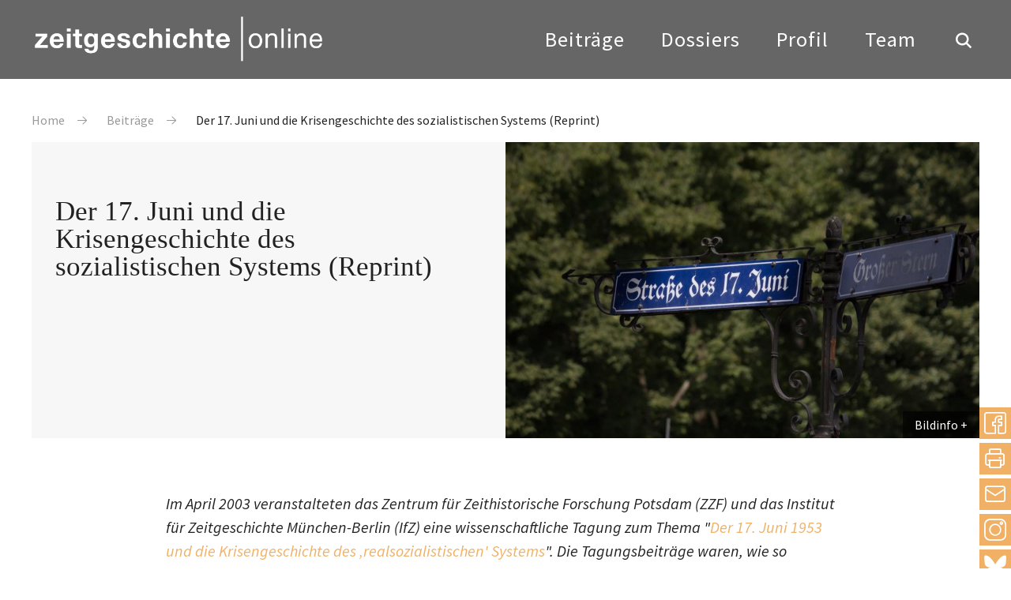

--- FILE ---
content_type: text/html; charset=UTF-8
request_url: https://zeitgeschichte-online.de/kommentar/der-17-juni-und-die-krisengeschichte-des-sozialistischen-systems-reprint
body_size: 37031
content:

<!DOCTYPE html>
<html lang="de" dir="ltr" class="h-100">
  <head>
    <meta charset="utf-8" />
<script>var _paq = _paq || [];(function(){var u=(("https:" == document.location.protocol) ? "https://analytics.zeitgeschichte-digital.de/" : "https://analytics.zeitgeschichte-digital.de/");_paq.push(["setSiteId", "5"]);_paq.push(["setTrackerUrl", u+"matomo.php"]);_paq.push(["setDoNotTrack", 1]);if (!window.matomo_search_results_active) {_paq.push(["trackPageView"]);}_paq.push(["setIgnoreClasses", ["no-tracking","colorbox"]]);_paq.push(["enableLinkTracking"]);var d=document,g=d.createElement("script"),s=d.getElementsByTagName("script")[0];g.type="text/javascript";g.defer=true;g.async=true;g.src=u+"matomo.js";s.parentNode.insertBefore(g,s);})();</script>
<meta name="description" content="Der 17. Juni und die Krisengeschichte des sozialistischen Systems (Reprint) . , Karl Schlögel, Mo., 17.06.2019 - 02:00" />
<meta name="abstract" content="Im April 2003 veranstalteten das Zentrum für Zeithistorische Forschung Potsdam (ZZF) und das Institut für Zeitgeschichte München-Berlin (IfZ) eine wissenschaftliche Tagung zum Thema &quot;Der 17. Juni 1953 und die Krisengeschichte des ‚realsozialistischen&#039; Systems&quot;. Die Tagungsbeiträge waren, wie so oft „durchwachsen“, manche waren spannend und viele langatmig, die Luft im Raum war knapp wie immer, es wurde meistens abgelesen." />
<meta name="keywords" content="Alltag,Arbeit,Gedächtnis,Gewalt,Militär,Oral History/Zeitzeugen,Parteien,Politik,Public History,Rechts- und Verfassungsgeschichte,Regionales,Rundfunk," />
<meta name="robots" content="index, follow" />
<link rel="canonical" href="https://zeitgeschichte-online.de/kommentar/der-17-juni-und-die-krisengeschichte-des-sozialistischen-systems-reprint" />
<link rel="image_src" href="https://zeitgeschichte-online.de//sites/default/files/web_schloegel_201906_00.jpg" />
<meta name="author" content="Karl Schlögel" />
<meta name="Generator" content="Drupal 10 (https://www.drupal.org)" />
<meta name="MobileOptimized" content="width" />
<meta name="HandheldFriendly" content="true" />
<meta name="viewport" content="width=device-width, initial-scale=1.0" />
<link rel="icon" href="/sites/default/files/favicon_1.ico" type="image/vnd.microsoft.icon" />
<link rel="alternate" hreflang="de" href="https://zeitgeschichte-online.de/kommentar/der-17-juni-und-die-krisengeschichte-des-sozialistischen-systems-reprint" />

    <title>Der 17. Juni und die Krisengeschichte des sozialistischen Systems (Reprint) | zeitgeschichte-online.de</title>
    <link rel="stylesheet" media="all" href="/sites/default/files/css/css__uja-4bCUCvVJm_nuqRkiGP87HQCQ8mug_F5jVIcQQU.css?delta=0&amp;language=de&amp;theme=zo_b5_subtheme&amp;include=[base64]" />
<link rel="stylesheet" media="all" href="/sites/default/files/css/css_D0dPqeClPn5LjRDIy7IYT_kjSxOeKw7febY_bXeJ63M.css?delta=1&amp;language=de&amp;theme=zo_b5_subtheme&amp;include=[base64]" />
<link rel="stylesheet" media="all" href="/sites/default/files/css/css_1dy9FC_C2WpSu7aJkmYGvc3MRix4zGEyxWNLsJKzqxU.css?delta=2&amp;language=de&amp;theme=zo_b5_subtheme&amp;include=[base64]" />

    
  </head>
  <body class="top beitrag">
        <div class="visually-hidden-focusable skip-link p-3 container">
      <a href="#main-content" class="p-2">
        Direkt zum Inhalt
      </a>
    </div>
    
        

        	<header class="header">
				<div class="center clearfix">
					<a href="/" title="back to start" class="fadelink logo"><img src="/themes/custom/zo_b5_subtheme/images/logo.svg" width="370" height="58" alt="Logo"></a>
					<button class="hamburger hamburger--collapse" type="button" aria-label="Menu" aria-controls="navigation"><span class="hamburger-box"><span class="hamburger-inner">&nbsp;</span></span></button>
					<div class="navigation">
						<button class="show_search show_search_menu" type="button" data-toggle="searchmenu"><span class="icon-search icon"></span></button>
						<nav class="menu" id="navigation">
							<!-- Klasse fadelink im Link bewirkt das Überblenden mit animsition -->
							<ul>
								<li><a href="/beitraege" title="Beiträge" class="fadelink">Beiträge</a></li>
								<li><a href="/dossiers" title="Dossiers" class="fadelink">Dossiers</a></li>
								<li><a href="/profil" title="Profil" class="fadelink">Profil</a></li>
								<li><a href="/team" title="Team" class="fadelink">Team</a></li>
							</ul>
						</nav>
					</div>
				</div>
			</header>

			<div id="searchmenu" class="block block-search dropdown-menu clearfix">
				<div class="center"><a href="suche.html" class="show_search_menu close"></a></div>
				<div class="center_text">

                                        
<div class="custom-search-block-form block block-custom-search" role="search" data-drupal-selector="custom-search-block-form" id="block-zo-b5-subtheme-customsearchform">
  
    
      <form class="search-form form-search content-search" id="search-block-form"  data-block="nav_additional" action="/kommentar/der-17-juni-und-die-krisengeschichte-des-sozialistischen-systems-reprint" method="post" id="custom-search-block-form" accept-charset="UTF-8">
    
<input title="Die Begriffe eingeben, nach denen gesucht werden soll." data-drupal-selector="edit-keys" type="search" id="edit-search-block-form--2" name="keys" value="" size="20" maxlength="20" placeholder="Suchbegriff eingeben" class="custom-search-box form-control form-text">


<div class="select-flex form-wrapper">

<div class="select-wrapper">
  <select class="custom-search-selector custom-search-vocabulary form-select form-control" data-drupal-selector="edit-vocabulary-chronologische-klassifikation" id="edit-vocabulary-chronologische-klassifikation" name="vocabulary_chronologische_klassifikation"><option value="c-all" selected="selected">Zeit ...</option><option value="c-425"> vor 1900</option><option value="c-9"> 20. Jahrhundert übergreifend</option><option value="c-105"> 1900-1945</option><option value="c-19"> 1945-</option><option value="c-427"> 1900er</option><option value="c-94"> 1910er</option><option value="c-36"> 1920er</option><option value="c-37"> 1930er</option><option value="c-38"> 1940er</option><option value="c-48"> 1950er</option><option value="c-54"> 1960er</option><option value="c-55"> 1970er</option><option value="c-51"> 1980er</option><option value="c-44"> 1990er</option><option value="c-27"> 2000er</option><option value="c-428"> 2010er</option><option value="c-429"> 21. Jahrhundert</option><option value="c-430"> ohne epochalen Schwerpunkt</option></select>
</div>
<div class="select-wrapper">
  <select class="custom-search-selector custom-search-vocabulary form-select form-control" data-drupal-selector="edit-vocabulary-regionale-klassifikation" id="edit-vocabulary-regionale-klassifikation" name="vocabulary_regionale_klassifikation"><option value="c-all" selected="selected">Region ...</option><option value="c-14"> Afrika</option><option value="c-53">- Afrika südlich der Sahara</option><option value="c-91">- Nordafrika</option><option value="c-406"> Amerika</option><option value="c-405">- Nordamerika</option><option value="c-41">-- USA</option><option value="c-407">-- Kanada</option><option value="c-185">- Mittelamerika</option><option value="c-186">- Südamerika</option><option value="c-47"> Asien</option><option value="c-110">- Ostasien</option><option value="c-58">-- Japan</option><option value="c-408">-- Korea</option><option value="c-109">-- China</option><option value="c-423">- Südasien</option><option value="c-424">-- Indien</option><option value="c-111">- Südostasien</option><option value="c-62">- Vorderasien</option><option value="c-410">-- Golfregion</option><option value="c-89">-- Israel/Palästina</option><option value="c-103">- Zentralasien</option><option value="c-409">-- Afghanistan</option><option value="c-411"> Australien/Ozeanien</option><option value="c-24"> Europa</option><option value="c-98">- Mittel-/Osteuropa</option><option value="c-83">-- Österreich</option><option value="c-46">-- Polen</option><option value="c-100">-- Ungarn</option><option value="c-84">-- Tschechien und Slowakei/Tschechoslowakei</option><option value="c-420">- Nordeuropa</option><option value="c-421">-- Baltikum</option><option value="c-422">-- Skandinavien</option><option value="c-73">- Osteuropa</option><option value="c-419">-- Bulgarien</option><option value="c-102">-- Rumänien</option><option value="c-26">-- UdSSR/Rußland</option><option value="c-67">-- Ukraine</option><option value="c-412">- Südeuropa</option><option value="c-413">-- Griechenland</option><option value="c-96">-- Italien</option><option value="c-415">-- Portugal</option><option value="c-416">-- Spanien</option><option value="c-56">-- Südosteuropa/Jugoslawien</option><option value="c-74">- Westeuropa</option><option value="c-418">-- Benelux-Staaten</option><option value="c-8">-- Deutschland</option><option value="c-71">--- Bundesrepublik</option><option value="c-7">--- DDR</option><option value="c-417">-- Schweiz</option><option value="c-40">-- Frankreich</option><option value="c-78">-- Großbritannien</option><option value="c-93">-- Irland</option><option value="c-35"> ohne regionalen Schwerpunkt</option><option value="c-18"> regional übergreifend</option></select>
</div>
<div class="select-wrapper">
  <select class="custom-search-selector custom-search-vocabulary form-select form-control" data-drupal-selector="edit-vocabulary-thematische-klassifikation" id="edit-vocabulary-thematische-klassifikation" name="vocabulary_thematische_klassifikation"><option value="c-all" selected="selected">Thema ...</option><option value="c-60"> Alltag</option><option value="c-450"> Alter</option><option value="c-313"> Amerikanisierung</option><option value="c-86"> Antisemitismus</option><option value="c-16"> Arbeit</option><option value="c-314"> Architektur</option><option value="c-315"> Außenpolitik</option><option value="c-316"> Ausstellungen</option><option value="c-39"> Begriffe</option><option value="c-317"> Besatzungsherrschaft</option><option value="c-63"> Bevölkerungs- und Migrationsgeschichte</option><option value="c-61"> Bildung und Universitäten</option><option value="c-64"> Bildungs- und Migrationsgeschichte</option><option value="c-318"> Christentum</option><option value="c-319"> Computerisierung</option><option value="c-11"> Dekolonisation</option><option value="c-320"> Design</option><option value="c-321"> Digital Humanities</option><option value="c-322"> Eliten</option><option value="c-323"> Emotionen</option><option value="c-327">- Gefühle</option><option value="c-324"> Energie</option><option value="c-325"> Entwicklungspolitik</option><option value="c-326"> Ernährung</option><option value="c-328"> Europäische Integration</option><option value="c-23"> Europäisierung</option><option value="c-329"> Faschismus</option><option value="c-42"> Fernsehen</option><option value="c-29"> Film</option><option value="c-330"> Flucht und Vertreibung</option><option value="c-2"> Fotografie</option><option value="c-331"> Friedens- und Konfliktforschung</option><option value="c-1"> Gedächtnis</option><option value="c-332">- Erinnerung</option><option value="c-333"> Gedenkstätten</option><option value="c-334"> Gedenktage</option><option value="c-335"> Geheimdienste</option><option value="c-87"> Geistes- und Ideengeschichte</option><option value="c-88">- Intellectual History</option><option value="c-82"> Genozide</option><option value="c-336"> Geographie</option><option value="c-20"> Geschichte internationaler Beziehungen und Organisationen</option><option value="c-337"> Geschichtsdidaktik</option><option value="c-338"> Geschichtspolitik</option><option value="c-69"> Geschichtstheorie(n)</option><option value="c-68"> Geschlecht</option><option value="c-339">- Gender Studies</option><option value="c-340"> Gesellschaftsgeschichte</option><option value="c-43"> Gewalt</option><option value="c-81"> Global History</option><option value="c-341">- Weltgeschichte</option><option value="c-33"> Historiographiegeschichte</option><option value="c-342"> Historische Semantik</option><option value="c-30"> Holocaust</option><option value="c-343"> Human Animal Studies</option><option value="c-12"> Imperien</option><option value="c-344"> Islam</option><option value="c-345"> Jahrestage</option><option value="c-31"> Jüdische Geschichte</option><option value="c-346"> Jugend</option><option value="c-347"> Justiz</option><option value="c-79"> Kalter Krieg</option><option value="c-348">- Cold War Studies</option><option value="c-349"> Kartographie</option><option value="c-350"> Kindheit</option><option value="c-351"> Kirchen</option><option value="c-352"> Klassen</option><option value="c-455"> Kolonialismus</option><option value="c-354"> Kommunikation</option><option value="c-355"> Kommunismus</option><option value="c-356"> Konsum</option><option value="c-353"> Körper</option><option value="c-357"> Krieg</option><option value="c-3"> Kultur</option><option value="c-95"> Kunst</option><option value="c-440"> Linksextremismus</option><option value="c-90"> Literatur</option><option value="c-358"> Materielle Kultur</option><option value="c-4"> Medien</option><option value="c-104"> Medizin</option><option value="c-359">- Gesundheit</option><option value="c-360"> Menschenrechte</option><option value="c-361"> Mentalität</option><option value="c-362"> Metropolen</option><option value="c-363"> Migration</option><option value="c-45"> Militär</option><option value="c-364"> Museen</option><option value="c-49"> Musik</option><option value="c-365"> Nahostkonflikt</option><option value="c-28"> Nationalsozialismus</option><option value="c-366"> Naturwissenschaften</option><option value="c-367"> Opposition</option><option value="c-52"> Oral History/Zeitzeugen</option><option value="c-108"> Parteien</option><option value="c-368"> Planung</option><option value="c-369">- Infrastruktur</option><option value="c-5"> Politik</option><option value="c-370"> Pop</option><option value="c-371"> Postcolonial Studies</option><option value="c-372"> Presse</option><option value="c-373"> Propaganda</option><option value="c-99"> Public History</option><option value="c-469"> Queer History</option><option value="c-374"> Race</option><option value="c-375"> Raum</option><option value="c-21"> Rechts- und Verfassungsgeschichte</option><option value="c-441"> Rechtsextremismus</option><option value="c-50"> Regionales</option><option value="c-65"> Religion</option><option value="c-13"> Rundfunk</option><option value="c-378"> Soziale Bewegungen</option><option value="c-379">- Bewegungen</option><option value="c-380">- Protest</option><option value="c-376"> Sound History</option><option value="c-377">- Klang</option><option value="c-381"> Soziales</option><option value="c-382"> Sozialstruktur</option><option value="c-107"> Sport</option><option value="c-383"> Staatssozialismus</option><option value="c-384"> Städte</option><option value="c-80"> Transnationale Geschichte</option><option value="c-25"> Transformation</option><option value="c-22"> Technik</option><option value="c-385"> Terrorismus</option><option value="c-386"> Tiere</option><option value="c-387"> Tourismus</option><option value="c-388"> Transfer</option><option value="c-72"> Umwelt</option><option value="c-389"> Unternehmen</option><option value="c-390"> Utopien</option><option value="c-391"> Verfassung</option><option value="c-392"> Verflechtung</option><option value="c-393"> Vergangenheitspolitik</option><option value="c-394"> Vergleiche</option><option value="c-395"> Verkehr</option><option value="c-106"> Visual History</option><option value="c-396">- Bildforschung</option><option value="c-397"> Westernisierung</option><option value="c-398"> Widerstand</option><option value="c-400"> Wissen</option><option value="c-66"> Wissenschaft</option><option value="c-399"> Wirtschaft</option><option value="c-17"> Wirtschafts- und Unternehmensgeschichte</option><option value="c-401"> Zäsuren</option><option value="c-402"> Zeit</option><option value="c-403"> Zeitzeugen</option><option value="c-404"> Zukunftsvorstellungen</option></select>
</div>

  <input autocomplete="off" data-drupal-selector="form-hf9c0h38ksh-zr4kwrso1i3bayssph7wwkp7cpxv9o8" type="hidden" name="form_build_id" value="form-hF9C0H38KSH-zr4KwRso1I3Bayssph7wwKp7CpXv9O8" />


  <input data-drupal-selector="edit-custom-search-block-form" type="hidden" name="form_id" value="custom_search_block_form" />

<div data-drupal-selector="edit-actions" class="form-actions js-form-wrapper form-wrapper" id="edit-actions">
<button type="submit" class="btn btn-primary submit" value="Suche">Suche</button>
</div>

</div>
</form>

  </div>



					<div class="tags">
						<h4>Beliebte Schlagwörter</h4>
						<div class="views-element-container"><div class="view view-topschlagworte view-id-topschlagworte view-display-id-topschlagworte js-view-dom-id-3e9b79fc42c9342ff4f223f1ab232a7179468868d7b14333f77a900f328ae09e">
  
    
      
      <div class="view-content">
          <div><a href="/thematische-klassifikation/erinnerungsforschung-ged%C3%A4chtnisgeschichte" hreflang="de">Gedächtnis</a></div>
    <div><a href="/thematische-klassifikation/fotografie" hreflang="de">Fotografie</a></div>
    <div><a href="/thematische-klassifikation/kultur" hreflang="de">Kultur</a></div>
    <div><a href="/thematische-klassifikation/medien" hreflang="de">Medien</a></div>
    <div><a href="/thematische-klassifikation/politik" hreflang="de">Politik</a></div>
    <div><a href="/thematische-klassifikation/dekolonisation" hreflang="de">Dekolonisation</a></div>
    <div><a href="/thematische-klassifikation/imperien" hreflang="de">Imperien</a></div>
    <div><a href="/thematische-klassifikation/rundfunk" hreflang="de">Rundfunk</a></div>
    <div><a href="/thematische-klassifikation/arbeit" hreflang="de">Arbeit</a></div>
    <div><a href="/thematische-klassifikation/wirtschafts-und-unternehmensgeschichte" hreflang="de">Wirtschafts- und Unternehmensgeschichte</a></div>
    <div><a href="/thematische-klassifikation/geschichte-internationaler-beziehungen-und-organisationen" hreflang="de">Geschichte internationaler Beziehungen und Organisationen</a></div>
    <div><a href="/thematische-klassifikation/rechts-und-verfassungsgeschichte" hreflang="de">Rechts- und Verfassungsgeschichte</a></div>
    <div><a href="/thematische-klassifikation/technik" hreflang="de">Technik</a></div>
    <div><a href="/thematische-klassifikation/europaisierung" hreflang="de">Europäisierung</a></div>
    <div><a href="/thematische-klassifikation/transformation" hreflang="de">Transformation</a></div>

    </div>
  
          </div>
</div>

					</div>
				</div>
				</div>
			</div>


<main role="main">
  <a id="main-content" tabindex="-1"></a>

<div class="screen_600">
<div class="spacer_60"></div>
<div class="spacer_60"></div>
<div class="spacer_10"></div>
</div>
<div class="article_top clearfix">
					<div class="center">
												  <div class="region region-breadcrumb">
    <div class="mod_breadcrumb check fade_in clearfix show">
  
    
        <nav aria-label="breadcrumb">
    <h2 id="system-breadcrumb" class="visually-hidden">Pfadnavigation</h2>
    <ol class="breadcrumb">
          <li class="breadcrumb-item">
                  <a href="/">Home</a>
              </li>
          <li class="breadcrumb-item">
                  <a href="https://zeitgeschichte-online.de/archiv">Beiträge</a>
              </li>
          <li class="breadcrumb-item">
                  Der 17. Juni und die Krisengeschichte des sozialistischen Systems (Reprint)
              </li>
        </ol>
  </nav>

  </div>

  </div>

											</div>
</div>
<div class="views-element-container"><div class="topold center dossier-teaser check fade-in show view view-toplegacy view-id-toplegacy view-display-id-toplegacy js-view-dom-id-340749fc86846fc3a3b2df2379f0cdbb405951554a8d0e6cc0ef2af906ab020c">
  
    
      
      <div class="view-content">
          <div><div class="dossier-text">
    <div class="article_top">
		<h1>Der 17. Juni und die Krisengeschichte des sozialistischen Systems (Reprint)</h1>
        <div class="ce_headline check fade_in show">
			<div class="sub_headline"></div>
        </div>
    </div>
</div>
<div class="dossier-image">
    <figure class="image_container">
        
              <img loading="lazy" src="/sites/default/files/styles/flexslider_full/public/web_schloegel_201906_00.jpg?itok=MPsjKtKd" width="800" height="500" alt="Straßenschild der Straße des 17. Juni" class="img-fluid image-style-flexslider-full" />



        
	<div class="transparent"></div>
	<div class="bildinfo_box transit">
		<a href="#" class="show_bildinfo">Bildinfo</a>
		<div class="bildinfo"><p>Straßenschild der Straße des 17. Juni im Berliner Tiergarten, Foto:&nbsp;Johannes Reimer am 19. Juli 2013. Quelle: <a href="https://commons.wikimedia.org/wiki/File:Straße_des_17._Juni_(Straßenschild).jpg" target="_blank">Wikimedia Commons</a>. Lizenz: <a href="https://creativecommons.org/licenses/by-sa/4.0/" target="_blank">CC BY-SA 4.0</a>.</p>
</div>
        </div>
    </figure>
</div></div>

    </div>
<div class="spacer_60"></div>
            </div>
</div>




  <div class="content">
          <div class="region region-content">
    <div data-drupal-messages-fallback class="hidden"></div>
<div id="block-zo-b5-subtheme-shariffteilenbuttons" class="block block-shariff block-shariff-block">
  
    
      <div class="shariff share_box"   data-services="[&quot;facebook&quot;,&quot;print&quot;,&quot;mail&quot;]" data-theme="colored" data-css="complete" data-orientation="vertical" data-mail-url="mailto:" data-lang="de">
    
        
</div>

  </div>
<div class="views-element-container block block-views block-views-blockartikel-block-social-media-buttons" id="block-zo-b5-subtheme-views-block-artikel-block-social-media-buttons">
  
    
      <div data-block="content"><div class="view view-artikel view-id-artikel view-display-id-block_social_media_buttons js-view-dom-id-a69f3689a86b62069a2117ef503b421a76994a7eef6b7fbff39a1d53d4e52674">
  
    
      
      <div class="view-content">
          <div><div class="share_box_socialmedia">
	<a href="https://www.instagram.com/zeitgeschichte_online/" title="zeitgeschichte|online bei instagram" target="_blank" rel="nofollow noopener noreferrer" class="share_link instagram">Instagram</a>
        <a href="https://bsky.app/profile/zeitgeschichte.bsky.social" title="zeitgeschichte|online bei bluesky" target="_blank" class="share_link bluesky" rel="nofollow noopener noreferrer">bluesky</a>
</div></div>

    </div>
  
          </div>
</div>

  </div>
<div id="block-zo-b5-subtheme-content" class="block block-system block-system-main-block">
  
    
      

<div class="center_text clearfix">

  
    


  
  <div id="beitrag"  class="node__content">
                  <div class="ce_text check fade_in show"><p><em>Im April 2003 veranstalteten das Zentrum für Zeithistorische Forschung Potsdam (ZZF) und das Institut für Zeitgeschichte München-Berlin (IfZ) eine wissenschaftliche Tagung zum Thema "<a href="https://www.hsozkult.de/conferencereport/id/tagungsberichte-254" target="_blank">Der 17. Juni 1953 und die Krisengeschichte des ‚realsozialistischen' Systems</a>". Die Tagungsbeiträge waren, wie so oft&nbsp;„durchwachsen“, manche waren spannend und viele&nbsp;langatmig, die Luft im Raum war knapp wie immer, es wurde meistens abgelesen. Nie jedoch werde ich den Eröffnungsvortrag Karl Schlögels vergessen. Durch die unglaublich brillante Sprache Schlögels wurde der Tagungsraum erfüllt mit Bildern, die von der Ost-Berliner Stalinallee über Budapest, Prag bis ins sibirische Norilsk reichten,&nbsp;wurden&nbsp;Thesen und theoretische Konzepte nicht an die Empirie gehängt, wie häufig, sondern miteinander verknüpft,&nbsp;die Möglichkeiten aber auch die Grenzen der Geschichtswissenschaft ausgelotet. Schlögel plädierte dafür die Komplexität und die Erfahrung der Unübersichtlichkeit der geschichtlichen Akteure ernst zunehmen, in ihren Erfahrungshorizont einzutreten um sich vielleicht als „Späterkommende, die wissen wie die Geschichte ausgegangen ist“ nicht zu überschätzen....</em></p><p><em>Wir veröffentlichen nur selten Texte von der Länge des vorliegenden Beitrags. Auf diesen Text, den wir aus Anlass des Jahrestages des 17. Juni 1953 veröffentlichen, haben wir jedoch den allergrößten Wert gelegt. Wir danken Karl Schlögel und dem <a href="https://www.christoph-links-verlag.de/" rel="noopener" target="_blank">Christoph Links Verlag</a> für die freundliche Genehmigung für einen Reprint. Alle Fotos im Beitrag wurden von der Redaktion für den online Reprint in den Text eingefügt.</em><br>
<em>Annette Schuhmann</em></p><p>&nbsp;</p><p>Der Text erschien im Jahr 2004 in: Aufstände im Ostblock. Zur Krisengeschichte des realen Sozialismus, Hg. Von Henrik Bispinck u.a., Christoph Links-Verlag Berlin<br>
<br>
<a href="https://www.hsozkult.de/searching/id/tagungsberichte-254?title=der-17-juni-1953-und-die-krisengeschichte-des-realsozialistischen-systems&amp;q=Schl%C3%B6gel%202003&amp;page=4&amp;sort=&amp;fq=&amp;total=72&amp;recno=68&amp;subType=fdkn" target="_blank">Tagungsbericht</a> von Henrik Bispinck und Mark Stuntz auf H/Soz/Kult (5.7.2003)</p><p>&nbsp;</p><p>Der 50. Jahrestag des 17. Juni 1953 war der Zeitpunkt, da man in Deutschland derer gedachte, die damals mutig und tapfer ihre Interessen und ihre Menschenwürde verteidigt haben – einige haben dafür sogar ihr Leben eingesetzt. Ihre Namen sind – bis auf wenige Ausnahmen, wie etwa die der von den Ketten eines Panzerspähwagens zermalmten Person – bekannt. Da sind zum Beispiel Richard Kugler oder Wolfgang Röhling beide&nbsp;15 Jahre alt, an der Sektorengrenze in Berlin-Tiergarten von Volkspolizisten erschossen, oder Dr. Oskar Pohl, 25 Jahre alt, oder Margot Hirsch, erschossen auf dem Marktplatz von Halle am 18. Juni 1953. Auch die Namen einiger standrechtlich erschossener Demonstranten sind bekannt: etwa der des Kraftfahrzeugschlossers Alfred Diener aus Jena oder der des Teigwarenfabrikanten Herbert Stauch aus Magdeburg. Ihre Namen sind in den Dokumentationen verzeichnet, aber man kennt sie in Wahrheit nicht. Sie alle erinnern uns daran, daß geschichtliche Bewegungen von Menschen, von Individuen gemacht werden, daß historische Prozesse Namen und Gesichter haben. Es gibt noch Zeitzeugen der Ereignisse vom Juni 1953, die aus eigener Anschauung berichten können, und wir sollten die Chance nutzen, die im Erzählen und Anhören liegt. Aber ihre Zahl nimmt ab, und die Ereignisse, die die Welt einmal in Atem gehalten haben, entschwinden aus dem Horizont und kommen gleichsam zu den Akten. Es ist schon die Frage, wer von den Teilnehmern der jährlichen Love Parade, die über die Straße des 17. Juni führt, noch weiß, worum es sich bei diesem Namen überhaupt handelt. Und seit der 17. Juni als Tag der deutschen Einheit ersetzt ist durch jenes künstliche Datum des 3. Oktober, diesem erfundenen Tag der deutschen Einheit, ist zu befürchten, daß das Datum selbst aus dem öffentlichen Raum verschwinden wird. Ereignisse, die über Jahrzehnte hin so sehr Teil der politischen Auseinandersetzung waren, wie das bei der Volkserhebung des Jahres 1953 gewesen ist, sind dabei, Geschichte zu werden. Das ist unvermeidlich, und so geht es mit allen historischen Ereignissen und Erfahrungen, auch solchen, die über die Geschichte hinauszuragen scheinen. Aber darin liegt auch eine Chance. Wenn man sagt, der nun ein halbes Jahrhundert zurückliegende 17. Juni 1953 sei dabei, Geschichte zu werden, dann meint man damit auch die Chance, auf diese Ereignisse anders zurückblicken zu können als die Zeitgenossen und Teilnehmer. Man kann die Ereignisse endlich jenseits der tagespolitischen Auseinandersetzung, jenseits der Polemik und auch jenseits ihrer Instrumentalisierung betrachten. Es passiert das, was man als »Historisierung« bezeichnet. In diesem Fall gilt dies in besonderem Maße, da die Konstellation, in der sich der 17. Juni ereignet hat, gänzlich aufgelöst ist, und die Formation, die ihn hervorbrachte, vergangen ist. Wir blicken gleichsam zurück auf den Sozialismus und auf die DDR nach dem Ende der DDR und nach dem Ende der Teilung Europas. In der Situation, die sich durch das Ende des Kalten Krieges, durch die Wiedervereinigung ergeben hat, liegen – wenigstens der Möglichkeit nach – eine Chance, ein neuer Blickwinkel. So wie es ein Privileg der Augen- und Zeitzeugenschaft gibt, so gibt es auch ein Privileg der historischen Distanz, des Blicks von der Seite oder vom Ende her. In beiden stecken ganz spezifische Erkenntnismöglichkeiten. Eine Gestalt der Erkenntnis ist alt geworden und die Eule der Minerva hat zu ihrem Flug in der Abenddämmerung angesetzt. Aber auch mehr als ein Jahrzehnt nach 1989 müssen wir feststellen, daß die Distanz nicht automatisch schon einen Zuwachs an Erkenntnis bringt. Das 20. Jahrhundert ist noch ganz nah; manche haben es vielleicht auch ein wenig zu früh enden lassen – am 9. November 1989, nicht am 11. September 2001. Diese Geschichte, auch die Geschichte des Sozialismus, die immer eine Kampf- und umkämpfte Geschichte war, ist immer noch nah. Selbst einem so umfangreichen Werk wie François Furets »Ende der Illusion« merkt man noch an, wie schwierig es ist, diese Geschichte politischer Leidenschaft in eine begriffene und material durchgeführte Geschichte umzusetzen. Und bei der Lektüre von Martin Malias brillanter »Soviet Tragedy« fragt man sich, ob es das gewesen sein kann: der Nachweis, daß das »sowjetische Experiment« von allem Anfang an hat scheitern müssen.<a href="#_ftn1" name="_ftnref1" title>[1]</a> Vieles deutet darauf hin, daß die Arbeit an der Geschichte des 20. Jahrhunderts und speziell des sowjetischsozialistischen Anteils daran erst neu eingesetzt hat und wir uns auch Zeit lassen können.<a href="#_ftn2" name="_ftnref2" title>[2]</a><br>
Ausgestattet mit dem Mehrwissen des Nachgeborenen, dessen, der weiß, wie eine Geschichte zu Ende gegangen ist, verfällt man sehr leicht in Vereinfachungen, Logismen, Konstruktionen und Sinngebungen. Es ist schwer zu akzeptieren, daß es möglicherweise Geschichten gegeben hat, die sich im Nichts, im Abseits, im Ergebnislosen verlaufen, daß sie in kein Resultat einmünden, nicht eine List der Vernunft darstellen und nicht die Durchgangsstufe zu etwas Höherem. In unserem Falle ist die Versuchung gegeben, die Geschichte der Krisen möglicherweise als Lernprozeß des Systems und die Geschichte des Widerstands zu einer Evolution der <em>civil society</em> umzudeuten. So etwas stiftet Ordnung in unserem Kopf, entspricht unserem Orientierungs- und Sicherheitsbedürfnis, hat mit den Peripetien, dem Ablauf einer Geschichte aber wahrscheinlich wenig zu tun. Schwieriger ist es, sich einzugestehen, daß Geschichten keinen Sinn haben können und daß es durchaus Geschichten ohne Happy-End gibt.<br>
Wenn im Folgenden von Sozialismus die Rede ist, dann ist damit jene empirisch konstatierbare Formation gemeint, die aus der Oktoberrevolution hervorgegangen ist und sich in Rußland, später der Sowjetunion und im östlichen Block ausgebildet hat. Darunter wird also nicht ein ideologisches oder gesellschaftliches Projekt verstanden, das man, je nach Position, gut oder schlecht finden kann. »System« kann nicht der Weisheit letzter Schluß bei der historischen Aufarbeitung des Sozialismus sein. Geschichte, Prozesse, Aktionen werden nicht von Systemen oder Subsystemen getragen oder gemacht, sondern letztlich von Menschen in einer bestimmten Konfiguration, in einem bestimmten gesellschaftlichen Verhältnis zueinander. Der Terminus des »sozialistischen Systems« ist darüber hinaus so vage, so ubiquitär, daß er ohne analytische Stringenz ist. Wir haben beispielsweise einen deutschen, einen russischen, einen chinesischen, kubanischen, nordkoreanischen, italienischen Sozialismus, und jeder versteht darunter etwas anderes. Das, was man beschreiben oder erzählen möchte, kann auch ohne diesen Klarheit und Gewißheit suggerierenden Terminus beschrieben oder erzählt werden.<a href="#_ftn3" name="_ftnref3" title>[3]</a> Dies soll im Folgenden in vier Schritten versucht werden.<br>
<em>Erstens:&nbsp;</em>Die Eingangsschwierigkeit jeder historischen Arbeit ist es, einen Zugang zu der historischen Situation zu finden, von der die Rede ist. Man muß sich gewissermaßen der Schranken der historischen Perzeption vergewissern, man muß sich den historischen Raum erschließen, von dem wir als Nachgeborene in der Regel ausgeschlossen sind. Dieser Versuch, sich den historischen Raum zu erschließen, ist in gewisser Weise eine Metareflexion über die Erzählbarkeit historischer Ereignisse.<br>
<em>Zweitens:&nbsp;</em>Der 17. Juni steht, so nehmen wir jedenfalls an, in einer langen Reihe, in einer Sequenz von Krisen, Konflikten und Erhebungen. Die Frage ist aber, ob es wirklich eine solche Linie, eine solche Entwicklungsgeschichte gibt oder ob dies nicht eine Konstruktion ex post ist. Zu unterschiedlich, zu weit voneinander entfernt sind Ereignisse, Schauplätze, Akteure. Ich werde versuchen, eine andere Matrix für die Analyse zu umreißen. Es liegt auf der Hand, daß es eine konstitutive Defizienz des Sozialismus, seiner Wirtschaftskraft, seiner Legitimität, seiner Attraktion gibt. Er trägt von Anfang an die Züge eines Notstandsregimes. Der Sozialismus, Kommunismus im 20. Jahrhundert ist der Sozialismus oder Kommunismus der Weltkriegsepoche und ist daher <em>sensu strictu</em> »Kriegs-Kommunismus«<a href="#_ftn4" name="_ftnref4" title>[4]</a>.<br>
<em>Drittens:&nbsp;</em>Es gibt so etwas wie eine spezifische Phänomenologie, Typologie und Rhetorik des Konfliktaustrags und der Krise im Sozialismus und der sozialistischen Krisenbewältigung. Was sind – wenn man sich auf eine Typologie einläßt – die Grundzüge von Konfliktaustrag und Konfliktbewältigung unter sozialistischen Bedingungen?<br>
<em>Viertens:&nbsp;</em>Wenn man diese Schritte hinter sich gebracht hat, wo findet dann der 17. Juni 1953 seinen historischen Ort? Wäre es nicht sinnvoller, ihn aus der Geschichte des sozialistischen Systems herauszulösen und ihn in die Geschichte der Weltkriegs- und Nachweltkriegsepoche zurückzuführen, wohin er gehört; weniger in den sozialistischen Krisenzusammenhang als in den der europäischen Teilungsgeschichte bzw. den Zusammenhang der »Systemkonkurrenz«? Und wohin gehört dann das geradezu lautlose Ende des Systems des realen Sozialismus?</p><p>Die folgenden Ausführungen stützen sich nicht auf eigene Forschungen zum 17. Juni 1953, sondern allenfalls auf Forschungen zur Krise des Spätstalinismus in der UdSSR.<a href="#_ftn5" name="_ftnref5" title>[5]</a></p><p>&nbsp;</p><div class="caption-out" id="out">
<div class="caption" id="align" style="background-color: rgb(51, 51, 51);"><a href="/sites/default/files/cumulus/4945.jpg" id="link" title="Gedenkstätte 17. Juni 1953 (Berlin), Gedenkstein." class="colorbox"><img class="inline img-responsive" id="image" src="/sites/default/files/cumulus/resized/4945.jpg" style="width: 960px;" title="Gedenkstätte 17. Juni 1953 (Berlin), Gedenkstein."></a>

<div class="caption-text" id="text" style="max-width: 960px;">
<p>Foto: Gedenkstätte 17. Juni 1953 (Berlin), Gedenkstein, Quelle:&nbsp;<a href="https://commons.wikimedia.org/wiki/File:Gedenkstaette_17_Juni_1953_Gedenkstein.jpg" rel="noopener" target="_blank">Wikimedia Commons</a>, by Refactor, Lizenz:&nbsp;<a href="https://creativecommons.org/licenses/by-sa/3.0/" rel="noopener" target="_blank">CC BY-SA 3.0</a>.</p>
</div>
</div>
</div><p><strong>Der 17. Juni 1953. Eine Vergegenwärtigung.</strong></p><p>Wenn ich vom 17. Juni spreche, dann habe ich vor mir: einen Schauplatz, eine Zeit, die <em>dramatis personae</em>. Im Zentrum ist Berlin, Ost-Berlin, aber nicht nur, sondern auch: Magdeburg, Leipzig, Halle, Leuna, Gera, Brandenburg, Dresden, Görlitz, später auch Rostock, Schwerin, auffälligerweise nicht Chemnitz, nicht Suhl. Ich denke nicht nur an den 16. und 17. Juni, sondern an eine längere Phase von vielleicht zwei bis drei Wochen mit dem 17. Juni als Ausbruch, präzise Artikulation, dramatische Zuspitzung der Bilder. Ort und Zeit sind wichtig – das ist so banal, so elementar wahr, daß man in der Regel nicht davon spricht. Aber darin ist bereits eine wichtige Auskunft enthalten. Der 17. Juni spielte nicht irgendwo, nicht im Abseits, nicht hinter einem Eisernen Vorhang, nicht in den Tiefen eines Reiches, sondern wie auf einer Bühne, im Zentrum des Kampfes rivalisierender Großmächte um Behauptung und Ausweitung ihres Einflusses und ihrer Macht und im Blickpunkt einer weltweiten Öffentlichkeit. Das ist wichtig für die Quellen- und Forschungslage, aber vor allem für den Verlauf der Ereignisse selbst. Ereignisse im Zentrum welthistorischer Rivalitäten und im Zentrum der Weltöffentlichkeit verlaufen anders als solche an einer Peripherie oder am Polarkreis. Es ist kein Zufall, daß wir viel, sehr viel über den 17. Juni in Berlin und in der DDR oder über Posen oder Budapest oder Prag wissen und nichts, fast nichts über die Aufstände in Workuta, in Dscheskasgan, Tajschet, Norilsk, Kingir, die fast zeitgleich stattfanden, oder sagen wir, von dem Aufstand in Nowotscherkassk im Jahre 1962, alles Aufstände, die die sowjetische Herrschaft in einem entscheidenden Augenblick zutiefst erschütterten: im Moment der Endkrise des Hochstalinismus bzw. im Moment des Scheiterns der Chruschtschowschen Reformen. Geschichtliche Ereignisse haben einen Ort, und die Ereignisse, von denen wir sprechen, haben zu tun mit der Geopolitik der Systemkonkurrenz. Und das ist wesentlich.<br>
Der zweite Grund aber, weshalb ich mir Ort, Zeit, <em>dramatis personae</em> verge­genwärtigen möchte, ist ein anderer, nämlich das Problem, wie wir, die Nachgeborenen, die Unwissenden, in jenen Zeit- und Erfahrungshorizont eintreten können, der uns qua später Geburt verschlossen ist. Es geht hier nicht darum, wie man etwas erzählerisches Kolorit in die Sache hineinbringt, ein wenig Aroma, sondern um die systematische Erfahrung von Komplexität, um die Erfahrung der Unübersichtlichkeit der geschichtlichen Akteure im Unterschied zu den Späterkommenden, die wissen, wie die Geschichte ausgegangen ist. Man muß, davon bin ich überzeugt, als Historiker noch einmal in diesen Erfahrungshorizont eintreten, wenn man ein bißchen mitreden können will. Man muß eine Komplexitätserfahrung machen, um bescheiden oder gar demütig zu werden, kurz: Man muß das Privileg, das man unverdient hat, etwas zurück­nehmen. Es ist eine Frage historischer Hermeneutik. Hier hält es jeder anders, und ich halte es eben so. Damit sind einige Dinge impliziert, die ich hier nicht ausführen, sondern nur andeuten kann. Ich würde es beispielsweise für einen großen Erkenntnisgewinn halten, die wissenschaftliche Vergegenwärtigung und Reflexion mit der topographisch-räumlichen Erkundung des historischen Schauplatzes zu verbinden, weil man im Begehen des Schauplatzes Dinge versteht, die einem beim Lesen allein nicht auffallen.<a href="#_ftn6" name="_ftnref6" title>[6]</a><br>
Die Geschichte des 17. Juni ist die Geschichte der Gruppen von Menschen, Personen, die sich entschlossen, zur Aktion überzugehen. Die meisten von ihnen taten dies zunächst nicht mit einem politischen Programm, politisch weitreichenden Forderungen, sondern in einer Art Nothandeln; sie hatten genug, sie wollten nicht mehr, die Grenze des Zumutbaren war überschritten. Wenn man dies versteht, dann begreift man, wie aberwitzig und lächerlich die Arbeiterbeschimpfung etwa von Fritz Selbmann ist, der von den Arbeitern am 18. Juni in Stalinstadt wie von kleinen Kindern forderte, sie sollten »das Spiel lassen«. Sie haben nicht gespielt, nicht experimentiert, sondern ihre Gesundheit, ihr Leben, ihr Glück aufs Spiel gesetzt. Ihr Einsatz war hoch. Wie alle großen Bewegungen beginnt auch der 17. Juni nicht aus Übermut, sondern als Bewegung elementarer Selbstverteidigung. Sie taten es unter ziemlich hohen Risiken, sie konnten die Konsequenzen nicht absehen.<br>
Man kann diese Gruppe von Menschen identifizieren, viele haben einen Na­men, viele bleiben namenlos, aber es handelt sich um Personen, die sich geäußert haben, von denen es Zeugnisse gibt. Ihre Lebensumstände sind bekannt, ihre Motivation läßt sich rekonstruieren. Es besagt schon etwas für einen Arbeiterstaat, wenn die Wismut-Kumpel in Gera auftauchen und zur Entwaffnung der Volkspolizei schreiten, wenn in Halle die Bergarbeiter von Mansfeld auftauchen. Wenn die Arbeiter des Kirow-Werkes in Leipzig oder die vom Waggonbauwerk Ammendorf in Halle auftreten. Wir sind ziemlich gut im Bilde. Wir haben ein differenziertes Bild. Wir wissen, wer in Berlin auf die Straße ging, wer in Magdeburg, in Leipzig, Görlitz oder Rostock. Der 17. Juni ist eine der am besten dokumentierten Massenbewegungen.<a href="#_ftn7" name="_ftnref7" title>[7]</a></p><div class="caption-out" id="out">
<div class="caption" id="align">
<div class="caption-out" id="out">
<div class="caption" id="align" style="background-color: rgb(51, 51, 51);">
<p class="rteleft"><a href="/sites/default/files/cumulus/4947.jpg" id="link" title="Braunschweig Studenten-Schweigemarsch anl. des 17. Juni (auf dem Domplatz), von Renate Patzek. Bundesarchiv, B 145 Bild-F010569-0006." class="colorbox"><img class="inline img-responsive" id="image" src="/sites/default/files/cumulus/resized/4947.jpg" style="width: 800px;" title="Braunschweig Studenten-Schweigemarsch anl. des 17. Juni (auf dem Domplatz), von Renate Patzek. Bundesarchiv, B 145 Bild-F010569-0006."></a></p>

<div class="caption-text" id="text" style="max-width: 800px;">
<p>Braunschweig Studenten-Schweigemarsch anl. des 17. Juni (auf dem Domplatz), von&nbsp;Renate Patzek. Bundesarchiv, B 145 Bild-F010569-0006. Quelle:<a href="https://commons.wikimedia.org/wiki/File:Bundesarchiv_B_145_Bild-F010569-0006,_Braunschweig,_Tag_der_deutschen_Einheit.jpg" rel="noopener" target="_blank">Wikimedia Commons</a>. Lizenz:&nbsp;<a href="https://creativecommons.org/licenses/by-sa/3.0/de/deed.en" rel="noopener" target="_blank">CC-BY-SA 3.0 de</a>.</p>
</div>
</div>
</div>

<p class="rteleft">Die Sequenz ihrer, je nach Ort bald verschiedenen, bald synchronen Abläufe läßt sich rekonstruieren, die Dynamik der spontanen Bewegung, der Versuche der Selbstorganisation, Steuerung und Manipulation. Manfred Hagen hat das schön nachgezeichnet: »Innerhalb von 48 Stunden hat ein Strudel das scheinbar krisenfeste Herrschaftsgefüge der DDR aus den Angeln gehoben, große Teile der scheinbar scharf kontrollierten und straff geordneten 18 Millionen durcheinandergewirbelt. Drei Wesenszüge der Juni-Erhebung haben schon am ersten Tag die Miterlebenden fasziniert: ihre schlagartige Ausbreitung, die massenhafte Beteiligung und die rasante Zuspitzung. Umstritten blieb dagegen in der politischen Publizistik zwischen Ost und West und in der beiderseitigen Zeitgeschichtsdarstellung der Charakter der Erhebung, undeutlich das soziale Profil der Massenbewegung und der Trägergruppen, kontrovers die Bewertung der Gewalthandlungen, und wenig verbreitet hat sich die Kenntnis von der Dauer der Unruhen, deren schlagwortartige Einengung auf einen Tag zum Eindruck eines nur ganz kurzen Aufzuckens beitrug.«<a href="#_ftn8" name="_ftnref8" title>[8]</a> Das kann hier nicht nachgezeichnet werden, das ist in den Arbeiten von Arnulf Baring, Ilse Spittmann, Karl Wilhelm Fricke, Torsten Diedrich, Stefan Wolle, Armin Mitter, Volker Koop und anderen, auf neuen Quellen beruhenden Arbeiten geschehen.<a href="#_ftn9" name="_ftnref9" title>[9]</a><br>
Alles taucht darin auf: Die Bewegung ist so chaotisch-zielstrebig, unübersichtlich-gerichtet wie alle derartigen Bewegungen, die sich bald verlaufen, gegenseitig anfeuern und zu gewaltigen, ja heroischen Steigerungen fähig sind. Wir können die Bewegung abschreiten, Station für Station. Es hat ja alles viel früher eingesetzt, spätestens am 15. und am 16. Juni, wenn man viele kleine Aktionen in Rechnung stellt oder auch die Dampferfahrt nach Rübezahl am Müggelsee am 13. Juni, in der die Maurer- und Zimmerleute sich darüber verständigten, daß sie etwas unternehmen wollten. Alles hat eine gewisse Folgerichtigkeit: die Resolution auf Block 40 an der Stalinallee am späten Nachmittag des 15. Juni, die Artikel über die Notwendigkeit der Normerhöhung in der »Tribüne« am 16. Juni und so weiter. Aber auch ein Detail, wie die Rolle der Fahrradfahrer bei der Herstellung von Verbindungen, ist wesentlich. Die Abläufe sind Tag für Tag, Stunde für Stunde, ja Minute für Minute rekonstruierbar. Der Zug vom Strausberger Platz über Polizeipräsidium und FDGB Gebäude in der Wallstraße, der Zug zum Haus der Ministerien Ecke Leipziger/Wilhelmstraße, der Zug zum Potsdamer Platz, Unter den Linden und zum Brandenburger Tor. Diese Topographie der Demonstrations- und Protestzüge ist aufschlußreich. Sie sagt etwas über das Woher – die Baustellen der Maurer und Zimmerleute im neuen Berlin – und über das Wohin – die Adressen der Macht, der Verantwortlichen, die sich in der Regel aber verstecken und bis auf einige Ausnahmen nicht herauskommen. Sie sagt etwas über die Unsicherheit, über die Unentschlossenheit, über das Abwarten und über wachsende Zielstrebigkeit und Aggressivität, und Verzweiflung. Es ist darin etwas tastend Aleatorisches, sich seiner Kraft erst Vergewisserndes.<a href="#_ftn10" name="_ftnref10" title>[10]</a></p>

<p class="rteleft">&nbsp;</p>

<div class="caption-out" id="out">
<div class="caption" id="align" style="background-color: rgb(51, 51, 51);">
<p class="rteleft"><a href="/sites/default/files/cumulus/4949.jpg" id="link" title="East Berliners throw rocks at Soviet tanks during workers' revolt, 17. June 1953. Photo from CIA Analysis of the Warsaw Pact Forces. Quelle: Wikimedia Commons. Public Domain." class="colorbox"><img class="inline img-responsive" id="image" src="/sites/default/files/cumulus/resized/4949.jpg" style="width: 2200px;" title="East Berliners throw rocks at Soviet tanks during workers' revolt, 17. June 1953. Photo from CIA Analysis of the Warsaw Pact Forces. Quelle: Wikimedia Commons. Public Domain."></a></p>

<div class="caption-text" id="text" style="max-width: 2200px;">
<p>&nbsp;East Berliners throw rocks at Soviet tanks during workers' revolt,&nbsp;17. June 1953.&nbsp;Photo from CIA Analysis of the Warsaw Pact Forces. Quelle:&nbsp;<a href="https://commons.wikimedia.org/wiki/File:08_Workers_Revolt_in_Berlin_-_Flickr_-_The_Central_Intelligence_Agency.jpg" rel="noopener" target="_blank">Wikimedia Commons</a>.&nbsp;<a href="https://commons.wikimedia.org/wiki/File:08_Workers_Revolt_in_Berlin_-_Flickr_-_The_Central_Intelligence_Agency.jpg" rel="noopener" target="_blank">Public Domain</a>.</p>
</div>
</div>
</div>

<p class="rteleft">&nbsp;</p>

<p class="rteleft">Man muß sich die Umgebungen ansehen: das immer noch ausgebrannte Stadtzentrum mit den übriggebliebenen Gebäuden: Columbus-Haus und Haus der Ministerien, die HO-Läden, die leer sind oder wo die Waren zu teuer sind, die Kioske mit den Zeitungen, in denen die Leitartikel stehen, die den Anlaß für die Beunruhigung gaben. Man muß sich die Stadt ansehen: Alles spielt in einer Ruinenstadt, in der der Krieg gerade acht Jahre zurückliegt, und viele kennen das Geräusch der Panzerketten, die jetzt die Leipziger Straße hinabrollen, noch vom Einmarsch der endlich siegreichen Roten Armee. Was bedeutet in dieser Umgebung die Rede vom »faschistischen Putsch« und der Appell an die Arbeiter, keine »faschistischen Umtriebe« zuzulassen? Man flüchtet sich in Ruinen und nimmt Steine zum Werfen aus den Ruinen. Die Demonstrationszüge starten mit Rücksicht auf die weltpolitisch definierte Topographie der geteilten Viersektorenstadt. Man kann Verwundete über die Grenze schaffen, man kann einen konsternierten Otto Nuschke über die Oberbaumbrücke in den amerikanischen Sektor entführen, man kann die Toten zur Trauerfeier am Schöneberger Rathaus aufbahren. Der Demonstrationszug der 10000 Hennigsdorfer geht durch den Französischen Sektor. Das sowjetische Ehrenmal im britischen Sektor muß von der Westberliner Polizei gegen Demonstranten im Westen geschützt werden. Die Kommandeure der Panzer, die irgendwann zu rollen beginnen, werden aus Karlshorst dirigiert. Es bilden sich Zentren heraus: Lichtenberg, Köpenick, Weißensee, Treptow. Was sagt uns die Ortsbeschreibung, die Topographie des 17. Juni? Sie zeigt uns die Bühne, auf der die lokalen, regionalen, überregionalen und schließlich die weltpolitischen Mächte ihren Auftritt haben – und zwar gleichzeitig und auf engstem Raume. Das lokale Geschehen spielt in mehreren Zonen, auf internationalisiertem Gelände, ist a priori ein Stück Weltpolitik. Das gilt so nicht für die Abläufe in Magdeburg, Leuna, Gera oder Dresden, aber auch diese Orte sind nicht aus der Welt. Alles ist verbunden mit den Aufklärungsdiensten, mit den Außenministerien, mit den <em>think tanks&nbsp;</em>und den Medien. Die Berliner Ereignisse sind unmittelbar verbunden mit den Intrigen und Kombinationen der Weltmächte. Hier geht es um <em>containment</em> und <em>roll back</em>, und zwar in einem buchstäblichen, ja meßbaren Sinne.<br>
Die Demonstrationszüge auf den Straßen von Berlin oder Magdeburg entwickeln ihre eigene Sprache, ihre eigene Rhetorik. Es ist darin viel von Sich-selbst-Anfeuern, von Lebensweisheit, von Witz, von Resignation, von Ausbruch von lang aufgestautem Haß. Darin klingt die historische Umgebung mit: der gerade zu Ende gegangene Krieg, die Ruinenlandschaft des nationalsozialistischen Berlin. Die Masse ist so überwältigend, daß sie spielend den Lustgarten und den Platz, an dem unlängst das Stadtschloß noch gestanden hat, füllt. Es ist ein bunter Haufen, darunter viele Frauen, die für die Besorgung der knappen Lebensmittel zuständig sind. Es sind viele Jugendliche dabei, und viele, die man später als Träger von »Sambahemden«, »Ringelsocken« und »Halbstarkenlocken«, als »westlich« identifizieren wird, junge Leute, auch Zaungäste und Abenteurer, die nichts Besseres zu tun haben und endlich etwas erleben wollen. Alle Elemente einer großen Volksbewegung, einschließlich von Elementen des Mobs, die immer zur Stelle sind, wenn man eine Rechnung begleichen will oder billig auf seine Kosten kommen kann. Der elementare Demokratismus der Wahl von Streikleitungen durch Handzeichen, das Kräftemessen, die Sicherheit der Bewegung und die Verunsicherung der Macht, all das hat ein Gesicht. Man kann die Momente identifizieren, indenen die Situation außer Kontrolle gerät, wo das Leben einer Stadt umschlägt in Panik oder aber in die Friedhofsstille des Ausnahmezustandes. Es gibt keine genauere Analyse des Kräftemessens vor Ort als die Rekonstruktion einer solchen Bewegung am 17. Juni, Stunde für Stunde. Alle Elemente sind darin von Belang: die Entwaffnung der Polizei, die Einstellung des Straßenbahn- und U-Bahnverkehrs, das Kapern eines Lautsprecherwagens, die ersten Schüsse um 12 Uhr am Haus der Ministerien in der Leipziger Straße, die ersten sowjetischen Panzer am Potsdamer Platz um 12.30 Uhr, die Ausrufung des Ausnahmezustandes um 13 Uhr. In einer Analyse der Ablauf- und Bewegungsformen, der inneren Dynamik verliert die Frage, ob es sich hier um einen Volksaufstand, eine Volkserhebung, einen Arbeiteraufstand, eine Revolte usf. gehandelt hat, ihre Zentralität.</p>

<p class="rteleft">&nbsp;</p>

<div class="caption-out" id="out">
<div class="caption" id="align" style="background-color: rgb(51, 51, 51);">
<p class="rteleft"><a href="/sites/default/files/cumulus/4951.jpg" id="link" title="Von der sowjetischen Besatzungsmacht eingesetzte Panzer T-34/85 (Turmnummer 83) zur Niederschlagung der Unruhen in der Schützenstrasse, 17. Juni 1953 sowjetischen Sektor Berlin, Bundesarchiv, B 145 Bild-F005191-0040 . Quelle: Wikimedia Commons. Lizenz: CC-BY-SA 3.0 de." class="colorbox"><img class="inline img-responsive" id="image" src="/sites/default/files/cumulus/resized/4951.jpg" style="width: 800px;" title="Von der sowjetischen Besatzungsmacht eingesetzte Panzer T-34/85 (Turmnummer 83) zur Niederschlagung der Unruhen in der Schützenstrasse, 17. Juni 1953 sowjetischen Sektor Berlin, Bundesarchiv, B 145 Bild-F005191-0040 . Quelle: Wikimedia Commons. Lizenz: CC-BY-SA 3.0 de."></a></p>

<div class="caption-text" id="text" style="max-width: 800px;">
<p>Von der sowjetischen Besatzungsmacht eingesetzte Panzer T-34/85 (Turmnummer 83) zur Niederschlagung der Unruhen in der Schützenstrasse, 17. Juni 1953 sowjetischen Sektor Berlin,&nbsp;Bundesarchiv, B 145 Bild-F005191-0040 . Quelle:&nbsp;<a href="https://commons.wikimedia.org/wiki/File:Bundesarchiv_B_145_Bild-F005191-0040,_Berlin,_Aufstand,_sowjetischer_Panzer.jpg" rel="noopener" target="_blank">Wikimedia Commons</a>. Lizenz:&nbsp;<a href="https://creativecommons.org/licenses/by-sa/3.0/de/deed.en" rel="noopener" target="_blank">CC-BY-SA 3.0 de</a>.</p>
</div>
</div>
</div>

<p class="rteleft">Es hat gewisse Konsequenzen, ob man z.B. von handelnden Personen und deren Lebensinteressen ausgeht oder von Systemwidersprüchen oder Systemdysfunktionen. Es hat gewisse Konsequenzen, ob man in Rechnung stellt, daß etwas nicht nur in der Zeit spielt, sondern auch im Raum. Und es ist nicht belanglos, mit welchen Charakteren man es bei der Analyse von politischen Eliten zu tun bekommt. Sich mit dem Ort des 17. Juni 1953 vertraut zu machen, besagt zum Beispiel, daß diese Volkserhebung <em>coram publico</em>, im Zentrum einer europäischen Metropole spielt, die sich anschickt, zum Mittelpunkt des Kalten Kriegs zu werden. Das ist eine elementare Bedingung für den Ausgang, vor allem aber für den Verlauf und das Resultat dieser Erhebung. Der 17. Juni spielt im Zentrum der Welt, wohingegen die Aufstände in den sowjetischen Lagern, die fast zeitgleich um vieles heftiger, gewaltsamer und brutaler verlaufen, gleichsam im Nichts, im totalen Abseits spielen. Nicht einmal in dem Lande, in dem sie sich ereigneten, sind sie ein Ereignis, ein Datum geworden. Sie galten als Staatsgeheimnis, und hätte es keine zurückkehrenden deutschen oder japanischen Kriegsgefangenen oder einen Alexander Solschenizyn gegeben, wir hätten von ihnen bis zum Ende der UdSSR nichts erfahren.<a href="#_ftn11" name="_ftnref11" title>[11]</a></p>

<p class="rteleft">Es wird hier deutlich, daß der analytische Rahmen »System« viel zu abstrakt und leer ist, als daß man damit sinnvoll arbeiten könnte. Mich interessiert der Gärungs- und Krisenzusammenhang in Europa in der Endzeit des Stalinismus und in der Ausbildung der vom Kalten Krieg geprägten geopolitischen Landschaft. Was hier über den 17. Juni gesagt ist, gilt dann auch für Posen, Warschau und Budapest 1956, für Prag 1968 und erst recht für die Massenbewegungen in Polen in den siebziger und achtziger Jahren. Es sind Krisen und Konflikte, ausgetragen auf mitteleuropäischem Boden. Es handelt sich um das imperial beherrschte Vorfeld, um den genuinen Schauplatz des Kalten Krieges.</p>

<p class="rteleft">&nbsp;</p>

<p class="rteleft"><strong>Der Sozialismus und die Kette der Revolten:&nbsp;Kronstadt 1921, Berlin 1953, Budapest 1956, Prag 1968?</strong></p>

<p class="rteleft">Es ist nicht schwierig, parallel zur Geschichte des Sozialismus eine Geschichte seiner Krisen und Oppositionen laufen zu lassen. Überhaupt stellt sich die Frage, zu welchem Zeitpunkt »der Sozialismus« nicht in einem Zustand der Krise, der prekären Balance gewesen ist. Vielleicht läßt er sich überhaupt besser fassen als eine Permanenzerklärung der Krise, der wirtschaftlichen Krise ohnehin, aber auch immer wieder der Herrschaftskrise.<br>
Macht es einen Sinn, eine solche Kette der Krisen und Rebellionen anzunehmen? Es gab immer eine Kommunismuskritik, die mit großem Nachdruck betonte, daß der Kommunismus/Sozialismus nicht dem Volk, der Arbeiterklasse, dem Proletariat diente. Man hielt es – besonders auf der Linken – für besonders infam, ja moralisch verwerflich, daß Ausbeutung und Unterdrückung des Proletariats eben »im Namen des Proletariats« erfolgten. Es schwingt hier der Unterton des Verratsvorwurfs mit.<a href="#_ftn12" name="_ftnref12" title>[12]</a> Ein Nebeneffekt dieser moralistischen Sicht auf den Kommunismus ist die Vernachlässigung all jener Konflikte, die nicht »die Arbeiterklasse« oder »das Volk« betreffen. In dieser Sicht wiegt die Unterdrückung eines Arbeiterstreiks mehr als die Verschickung von »bürgerlichen Intellektuellen« in ein Konzentrationslager oder ins Exil. Die Unterdrückung des Volkes wiegt gleichsam doppelt, und ein Arbeiteraufstand ist von höherer Wertigkeit als Bauernunruhen. Auch wenn der Grund dieser subtilen Unterscheidungen letztlich nicht ganz klar ist, kann es keinen Zweifel daran geben, daß sie gemacht worden sind und noch gemacht werden. So gibt es eine Linie, die von der Unterdrückung der Kronstadt-Revolte 1921 zur Unterdrückung des 17. Juni 1953 und weiter zur Verfolgung der Solidarność führt, während es kaum eine Aufmerksamkeit für die Linie der Unterdrückung der Bauernrebellionen gibt, obgleich diese nicht minder Symptom von Krisen waren und nicht weniger hart durchgefochten wurden. Es gibt so etwas wie eine ouvrieristische Perzeption von Krise und Repression im Sozialismus, die auf der Konstruktion einer angenommenen Kontinuität von Arbeiterstaat beruht. Wenn man diese Linie der Wahrnehmung verläßt, entsteht ein ganz anderes, vielfältigeres und unübersichtlicheres Bild.<br>
Gehen wir einige markante Stationen durch:<br>
Die Behauptung der Sowjetmacht Ende 1917/Anfang 1918 geht einher mit der Auseinanderjagung der Konstituierenden Versammlung, der Schließung von Zeitungen, dem Verbot von nicht-bolschewistischen Organisationen, der Zwangsexilierung und Deportation von Einzelpersonen und Personengruppen. Die Flucht in den Bürgerkrieg rettet die gefährdete Sowjetmacht. Lenins These von der Umwandlung des Krieges in den Bürgerkrieg bringt Rußland zwar den Ausstieg aus dem Ersten Weltkrieg und damit den äußeren Frieden, aber dafür den Bürgerkrieg im Inneren. Die Sowjetmacht setzt sich im weiten Land nur im erbitterten Kampf gegen große Teile der Bauernschaft durch. Der Bolschewismus ist wesentlich eine städtische Macht, isoliert und schwach. Die Rebellion der Bauern-Soldaten in Kronstadt im März 1921 ist für die Sowjetmacht eine tödliche Bedrohung. Sie rettet sich letztlich durch einen Kompromiß mit den Bauern durch die Wiederzulassung des Marktes – vor-übergehend wenigstens.<a href="#_ftn13" name="_ftnref13" title>[13]</a><br>
Die Krise zwischen städtischer Macht und bäuerlichem Land spitzt sich Ende der zwanziger Jahre wieder zu und die Selbstbehauptung der Sowjetmacht nimmt jetzt die Form der endgültigen Unterwerfung des Dorfes – Kollektivierung und Industrialisierung – an. Die Selbstbehauptung schließt jetzt auch die Vernichtung eines Teils des Staats- und Parteiapparates in Form von Säuberungen und Terror ein. Die Produktion eines inneren Feindes wird zur Überlebensbedingung der Machterhaltung. Der Massenterror der dreißiger Jahre erscheint so als eine permanente Flucht nach vorn, die gewaltsame Lösung, die auch die Selbstzerstörung von Teilen der herrschenden Elite in Kauf nimmt.<a href="#_ftn14" name="_ftnref14" title>[14]</a><br>
Im Großen Vaterländischen Krieg kommt es zur zweiten und eigentlichen Gründung der Sowjetunion. Sie ist identisch mit der Restitution des Reiches in neuer Form, einschließlich der Ausweitung kolonialer Herrschaft in der erweiterten UdSSR (Baltikum, Ostpolen, Bessarabien) bzw. im sowjetischen Herrschaftsbereich, dem »Ostblock«. Nach einer kurzen Übergangszeit, 1945–1948, die erfüllt war von Pressionen, Manipulationen, Partisanenkämpfen und bürgerkriegsähnlichen Zuständen in weiten Teilen des östlichen Europa, werden fast überall Vasallenregimes installiert. Es bahnt sich in den ausgehenden vierziger Jahren eine Krise an, die in der Sowjetunion mit dem Tod Stalins und mit der beginnenden Entstalinisierung aufgefangen wird und die sich unmittelbar auf das Geschehen in den sowjetisch beherrschten Gebieten Ostmitteleuropas auswirkt. Die Niederschlagung der Revolten in Berlin, Posen, Budapest und die spätere Invasion in Prag ist Imperialpolitik unter den Bedingungen der Teilung Europas und der Welt. Alle Bewegungen stehen unter dem Aspekt der Sicherung des Status quo und des Hegemonialinteresses in einer vom Kalten Krieg beherrschten Welt.</p>

<p class="rteleft">&nbsp;</p>

<div class="caption-out" id="out">
<div class="caption" id="align" style="background-color: rgb(51, 51, 51);">
<p class="rteleft"><a href="/sites/default/files/cumulus/4952.jpg" id="link" title="Prag, August 1968. Foto von Alekseev Alexander. " class="colorbox"><img class="inline img-responsive" id="image" src="/sites/default/files/cumulus/resized/4952.jpg" style="width: 862px;" title="Prag, August 1968. Foto von Alekseev Alexander. "></a></p>

<div class="caption-text" id="text" style="max-width: 862px;">
<p>&nbsp;Prag, August 1968. Foto von&nbsp;Alekseev Alexander. Quelle:&nbsp;<a href="https://commons.wikimedia.org/wiki/File:Alekseev_alexander_4.jpg" target="_blank">Wikimedia Commons</a>. Lizenz:&nbsp;<a href="https://creativecommons.org/licenses/by-sa/3.0/" target="_blank">CC BY-SA 3.0</a>.</p>
</div>
</div>
</div>

<p class="rteleft">So blieb es letztlich bis 1989. Die Agonie des Kommunismus, der mit seinen ökologischen und demographischen Katastrophen auf die Untergrabung der elementaren Lebensbedingungen hinauslief, sowie das Ende der äußeren Bedrohung im ausgehenden Kalten Krieg, erlauben, ohne daß dies hier näher erklärt werden könnte, die kontrollierte Demontage des Imperiums, die Transformation in unabhängige Staaten und den Übergang bzw. die Rückkehr zu einer souveränen Staatenwelt mit sich irgendwie selbstorganisierenden Gesellschaften.<br>
Für den vorliegenden Zusammenhang bedeutet dies, daß es wenig aufschlußreich ist, nach einem Sozialismus im allgemeinen Ausschau zu halten, und daß es weiterführt, sich die Geschichte des realen Sozialismus, des Sozia­lismus sowjetischen Typs vorzunehmen. Die UdSSR ist aus dem Großen Krieg geboren worden, aus der Umwandlung des Krieges in den Bürgerkrieg. Der russische Kommunismus ist buchstäblich ein Kriegskommunismus, ein Kommunismus der Weltkriegsepoche 1914–1945 und ihres Übergangs in den Kalten Krieg. Es bedurfte für die UdSSR nicht eines Krieges, um gefährdet zu sein. Das bedrohlichste für die auf dem Notstand, auf der permanenten Mobilisierung basierenden Sowjetunion war der Friede inmitten einer zivilisatorisch überlegenen Umwelt (»Weltmarkt«), der Normalzustand, das Ende des Ausnahmezustandes, mit dem alle Legitimationen zusammenbrachen. Dies ist – nach innen – der Hauptgrund für eine überaus schwache Legitimität. Der Sozialismus sowjetischen Typs war von allem Anfang an einer mit einem chronischen Legitimitätsdefizit und einer elementaren Legitimationsschwäche bei der Bewältigung von Konflikten und Krisen. Jeder untergeordnete Konflikt scheint unter diesen Bedingungen immer sogleich das ganze politische System in Frage gestellt zu haben. Die UdSSRist nach außen hin primär in ihrer imperialen Qualität als Imperium und nicht so sehr als »sozialistisches System« aufgetreten. Alle Revolten und manifesten Konflikte in Zentraleuropa waren solche mit einer potentiellen oder wirklichen Besatzungsmacht, mit den Agenturen des Imperiums. Dies implizierte andere Frontbildungen, andere Solidarisierungslinien, andere Konfliktlinien, vor allem die der Konfrontation von Imperialmacht und Nation. Dies implizierte ebenfalls die neue Sprengkraft der alten »nationalen Frage«: Demokratische Entwicklungen im Inneren, gleich welchen Blocklandes, waren ohne Wiedergewinnung der Souveränität gegen die imperiale Vormacht nicht zu haben.<br>
Es ist m.E. ein neuer Durchgang durch die Problematik Staat/Gesellschaft nach dem Ende der totalitarismustheoretischen bzw. revisionistischen Paradigmen fällig. Mir scheint klar zu sein: Der totale Staat ist in Wahrheit ein schwacher, ein ohnmächtiger Staat. Der Terror war nie ein Zeichen von Stärke, sondern von Schwäche. Die Produktion von inneren und äußeren Feinden war wesentlich für die Aufrechterhaltung der Bedrohungsangst und der Mobilisierungsmentalität und nicht einfach eine Form ideologischer Verirrung oder das Werk eines Psychopathen. Nur so werden wir auch das Ausmaß von Gewalttätigkeit, vor deren Erklärung gerade das totalitarismustheoretische Modell versagen muß, irgendwann angemessen deuten können.<a href="#_ftn15" name="_ftnref15" title>[15]</a></p>

<p class="rteleft">&nbsp;</p>

<p class="rteleft"><strong>Phänomenologie, Typologie, Rhetorik der Krise&nbsp;und Krisenbewältigung</strong></p>

<p class="rteleft">Und doch bleibt so etwas wie eine Spezifik in Ablauf und Austrag von Krisen und Konflikten in den Gesellschaften sowjetischen Typs. Die Analyse dieser Formen war zentrales Anliegen aller <em>soviet studies&nbsp;</em>der späten Kalten-Kriegs-Zeit.<a href="#_ftn16" name="_ftnref16" title>[16]</a> Die wichtigste Frage war wohl, wie es kam, daß der Übergang ins Politische, also vom marginalen Konflikt zur Infragestellung des Ganzen, so rasch erfolgte und daß auch untergeordneten Konflikten eine systemsprengende Qualität inhärent war.<a href="#_ftn17" name="_ftnref17" title>[17]</a><br>
<em>Erstens:&nbsp;</em>die Perzeption der sozialen Wirklichkeit. Die Selbstdarstellung und Selbstwahrnehmung der sozialistischen Gesellschaft war die einer Gesellschaft der nicht-antagonistischen Klassen, wo durch die Abschaffung des Privateigentums an Produktionsmitteln dem Klassengegensatz der Boden entzogen sei. Es gebe eigentlich keinen Antagonismus, sondern allenfalls Differenzen, über die sich sprechen, die sich aushandeln lassen würden. Wenn es zu Ungerechtigkeiten komme, dann sei nicht das System verantwortlich, sondern Personen und deren Fehler. Es handele sich nicht um das System, sondern um Auswüchse. Nicht die Macht sei schuld, sondern die Willkür, nicht die Verteilung des Eigentums, des Reichtums ist zu attackieren, sondern die Privilegien, die sich abschaffen oder doch beschneiden lassen würden. Dem steht eine Perzeption gegenüber, die den wirklichen Verhältnissen weit mehr entspricht. »Wir« und »Sie«, denn es scheint tatsächlich die Frage der Macht, des Zugangs zur Verteilung der Güter zu sein, die entscheidend ist. Alle Konflikte laufen letztlich auf diese Opposition von »Wir« und »Sie« hinaus.<br>
<em>Zweitens:&nbsp;</em>Da es keinen wirklichen Antagonismus mehr gebe, könne die In­teressenvertretung der Arbeiter oder anderer Gruppen nur über quantitative Aspekte gehen. Alle Konflikte sind Konflikte über Details, die das Ganze nicht berühren. Das drückt sich aus in der Rolle der Gewerkschaften, die als »Transmissionsriemen« Arbeiter- und zugleich Staats-Organisationen sind. Sie sind von daher Konfliktvermeidungs-Organisationen, Institute zur Aushandlung von Kompromissen, nicht zur Schärfung von Interessenwahrnehmung. Sie erinnern stark an das, was in zaristischen Zeiten die Polizeigewerkschaften Gapons und Subatows waren.<a href="#_ftn18" name="_ftnref18" title>[18]</a>Ausgangspunkt ist die Annahme einer Interessenidentität von Arbeitern und Staat, und diese Idee vom »Great Deal« des Wohlfahrtsstaates war es wahrscheinlich auch, die dem Sozialismus ein so überraschend langes Leben beschert hat.<br>
<em>Drittens:&nbsp;</em>Es spielt eine Rolle, daß der Sozialismus ein Arbeiter- und vielleicht sogar ein Bauern-Staat ist, einer der Werktätigen. Herausgehoben waren die Arbeiter, sie waren privilegiert. Aber die Identität als Arbeiter war natürlich in vieler Hinsicht fiktiv, ideologisch, konstruiert, weil die Arbeiterklasse in den betreffenden Ländern überhaupt erst »In The Making« war: bäuerliche Immigranten vor allem.<a href="#_ftn19" name="_ftnref19" title>[19]</a> Diese projizierte Identität hat ihre Tücken. Sie kann auf die Macht zurückfallen, wenn die Arbeiter sich in der »Herrschaft der Arbeiterklasse« nicht wiedererkennen und die »Diktatur der Arbeiterklasse« als Diktatur über die Arbeiterklasse erfahren. Dies ist einer der Gründe für einen frappierend raschen Zerfall von Identifikation und Legitimität. Aber im Großen und Ganzen ist die Wirklichkeit nicht von diesen künstlichen Identitäten bestimmt, sondern von realen Widersprüchen. Solche sind: ob man in der Stadt oder auf dem Land lebt, ob man in der ersten Generation Arbeiter ist oder aus dem Arbeitermilieu kommt, wie man versorgt ist, ob man jung oder alt ist, ob man eine Wohnung hat oder in einer Gemeinschaftswohnung lebt usf. Die Klassenzuschreibungen sind weitgehend fiktiv, die Realia der knappen Güter und der Verteilungsmechanismus sind von größerer Bedeutung. Daher auch immer wieder die Geschäfte, die Schlangen, die HO-Stellen im Zentrum der Ereignisse, daher die Bedeutung der Wohnungsfrage. Nicht die Klassenaktion, sondern die Aktion der Menge (multitude), der Masse ist die charakteristische Form des Auftritts.<a href="#_ftn20" name="_ftnref20" title>[20]</a><br>
<em>Viertens:&nbsp;</em>Wenn das Aushandeln von Kompromissen scheitert und ein Konflikt die Ebene der gewerkschaftlichen oder betrieblichen Vermittlung verläßt (die im übrigen extrem verhandlungsintensiv und informell ist), dann entsteht ein Problem.<a href="#_ftn21" name="_ftnref21" title>[21]</a> Da es keinen öffentlichen Raum für den legitimen Konfliktaustrag gibt, droht jeder gewöhnliche Konflikt den Rahmen zu sprengen. Es steht gleichsam immer das Ganze auf dem Spiel. Dies erklärt den eruptiven Charakter der Konflikte im Sozialismus und daß sie leicht in Anomie und Anarchie abgleiten können. Es gibt keinen institutionalisierten Raum der Vermittlung, des Austrags, des Aushandelns. Aus jedem Funken kann ein Aufstand, ein <em>bunt&nbsp;</em>werden. Die Verfestigung des Konflikts, die Kultivierung des Konflikts und das Finden einer Ebene ist gewissermaßen eine historische Leistung der bürgerschaftlichen Bewegungen der siebziger und achtziger Jahre. Der eruptive Charakter der Konflikte verhinderte auch die Konsolidierung von Lernvorgängen, die Stiftung von kontinuierlichen und dauerhaften Zusammenhängen, von <em>invention of traditions</em>. Immer wieder mußte gleichsam von vorne begonnen werden.<br>
<em>Fünftens:&nbsp;</em>Sanktionen und Repressionen. Wenn die pädagogisch-patriarchalische Attitüde »derer da oben« nicht mehr funktionierte, wenn die Subalternen aufhörten, subaltern zu sein, dann kam ein <em>set&nbsp;</em>von Maßnahmen zum Einsatz, das ebenfalls spezifisch ist. Dazu gehören Atomisierung, Isolierung, massive Einschüchterung und Bedrohung, selbstverständlich auch die Zerstörung der individuellen Lebensgrundlagen. Gemäß der Devise »Wer nicht arbeitet, soll auch nicht essen«, werden Leute zu Taugenichtsen, Nichtstuern und Schmarotzern gestempelt und so kriminalisiert. Der logische und faktische Endpunkt war die Behandlung von sozialer Opposition als geistiger Devianz: Widerstand als Geisteskrankheit.<a href="#_ftn22" name="_ftnref22" title>[22]</a> Man muß die Rädelsführer herausfinden. Man muß prophylaktisch, präventiv isolieren. Man muß die ganze demagogische Rhetorik der Arbeitersolidarität entfalten: Spalter, Feind der Arbeiterklasse, Agent des Klassenfeindes, Fünfte Kolonne usw. Der Verfolgung ist ein spezifisch dehumanisierender Zug eigen: Der Oppositionelle wird für verrückt erklärt, zwangspsychiatrisiert, man droht, ihn »fertigzumachen«. Symptomatisch für den Umgang mit den Opfern von Revolten sind etwa die Leichen in den Plastiksäcken in Gdansk und Gdynia im Jahre 1970 oder die an unbekannten Orten verscharrten Todesopfer der Arbeiterrevolte von Nowotscherkassk.<a href="#_ftn23" name="_ftnref23" title>[23]</a> »Die Arbeiterklasse macht kurzen Prozeß mit Verrätern.« Noch in der Exekution wird ein ouvrieristischer Ton angeschlagen. Der Rest ist Resignation. Die Ausweglosigkeit des realen Sozialismus hat einen Prozeß der Entpolitisierung und Apathisierung eingeleitet, eine Flucht in den Alkohol und in die Selbstzerstörung. Und er hat ein Spitzelwesen neuen Typs und bisher unerhörten Umfangs produziert.<br>
Die Selbstorganisation von Arbeitern und anderen Interessengruppen nach Jahrzehnten der Atomisierung, Anonymisierung, der Entwicklung von individuellen Überlebensstrategien, einer Politik des <em>muddling through</em>, nach Jahren etatistischer Gängelung, ist ein zivilisatorischer Reifungsvorgang ohnegleichen. Ohne sie war an die Wiederbegründung von ziviler Gesellschaft gar nicht zu denken. <em>Civil society&nbsp;</em>ist im Übrigen ja reüssiert als Name für bürgerliche Gesellschaft ohne eigentliches Bürgertum.<a href="#_ftn24" name="_ftnref24" title>[24]</a></p>

<p class="rteleft">&nbsp;</p>

<p class="rteleft"><strong>Zum 17. Juni 1953</strong></p>

<p class="rteleft">Wenn man nun die Abläufe des 17. Juni als Ganzes nimmt, dann kommen alle tragenden und charakteristischen Elemente zum Vorschein. Alle bisherigen historischen Darstellungen haben das auch im Auge gehabt, so daß hier gar nichts Originelles hinzugefügt werden kann.<br>
<em>Erstens:&nbsp;</em>Der lokale oder regionale Schauplatz. Hier geht es um Normerhöhungen, um die Versorgung mit Lebensmitteln, um Ein- und Ausreisebestimmungen, um die Besteuerung von Selbständigen, Pensionsbesitzern, um Lebensmittelkarten usw. Dies sind elementare Dinge, die Menschen, die mit dem Leben zurechtkommen müssen, in Bewegung setzen. Es sind all jene Punkte, die in den Forderungskatalogen und in den diversen Plenen des SED-Zentralkomitees von 1952 an eine Rolle gespielt haben. Aber schon diese Aufteilung in lokal und über-lokal, in ökonomisch und sozial einerseits und politisch andererseits ist falsch und irreführend, da es immer um mehr ging: Es ging um Respekt, um korrekte Berichterstattung, um Bewegungsfreiheit, um Freiheit von Angst und Verfolgung, um Versammlungsfreiheit usw. Es ging um Städte in einem zerstörten, ruinierten Land, das gerade dabei war, wieder aufgebaut zu werden. Wie unter einem Mikroskop entfaltete sich die Bewegung, nicht strategisch ausgerichtet, nicht gesteuert, sondern eher instinktiv ihren Weg bahnend, sich selbst anfeuernd, repräsentativ für die Menschen, die daran teilnahmen.<br>
<em>Zweitens:&nbsp;</em>Immer waren auf dieser Bühne andere Mitspieler, die dazugehörten: die Besatzungsmächte, die Medien, die politischen Agenten, Leute, die daraus Nutzen ziehen wollten, auf beiden Seiten. Die Szene des 17. Juni war international in der Thematik und in den Interessen. Hier ging es um Stabilisierung und Destabilisierung der Macht, um Rettung oder Sturz einer aus eigener Kraft nicht lebensfähigen Ordnung, um Bleiben oder Weggehen – es waren die Monate sich steigernder Massenflucht –, es ging um künftige Grenzverläufe, um Selbstbestimmung, um den Status von Berlin und Deutschland, um die Rückführung von Kriegsgefangenen, zuweilen sogar um die Oder-Neiße-Grenze. Die deutschen Mitspieler wären längst weggefegt gewesen, wenn es nicht die Panzer der Besatzungsmacht gegeben hätte. Hauptfiguren waren sowjetische Offiziere, sowjetische Panzerbesatzungen, der Hohe Kommissar Semjonow und sein Stellvertreter Judin, die Regierung der DDR, jene aus den Nazi-Gefängnissen und aus der Moskauer Emigration zurückgekehrte Truppe, die überrascht, ahnungslos, zum Teil auch nur feige war und sich versteckte, die »den Russen« die Drecksarbeit überließ und immer noch glaubte, die Arbeiterklasse belehren zu müssen, die in ihrer Todesangst infam war bis zum ordinären Antisemitismus und zugleich sentimental und gekränkt, weil die Arbeiterklasse sie im Stich ließ.<br>
<em>Drittens:&nbsp;</em>Es würde das Genie Shakespeares oder Gibbons’ erfordern, um die Verwicklungen der Berliner und der Moskauer Szenerie jener Monate und Wochen im Jahre 1953 zu beschreiben: die Sowjetunion Stalins in ihrer finalen Krise, wenige Jahre nach einem Krieg, in dem sie fast untergegangen wäre und in dem sie zur Supermacht aufgestiegen war. Vieles kommt hier zusammen. Die Erfahrung mit einem ökonomisch und militärisch hoffnungslos überlegenen Westen, der seit 1947 Marshallplanhilfe gewähren und ganz Westeuropa wieder auf die Beine stellen konnte, einem Westen, der sich mit dem <em>containment</em> nicht begnügte und zum <em>rollback&nbsp;</em> übergehen wollte, der die Eroberungen und Errungenschaften der Sowjetunion im Krieg gegen Hitler – die Vorherrschaft im östlichen Europa – nicht hinnehmen wollte und die UdSSR herausforderte. Mit all dem war die UdSSR konfrontiert.<br>
Sie hatte mit einem östlichen Europa zu tun, das unsicher, gefährdet war; die Sowjetunion schien den »sterbenden Imperialismus« noch mehr zu fürchten als den vitalen, mit dem sie einst Koalition gegen Hitler gemacht hatte, so daß Stalin von der Verschärfung des Klassenkampfes und vom drohenden Krieg spricht. Man war enttäuscht, ja verzweifelt darüber, daß die Initiativen zur Lösung der deutschen Frage auf keine Gegenliebe stießen. Man war fast sicher, die DDR nicht halten zu können, und machte sich lustig über die Idee Ulbrichts und seiner Mannschaft, die Landwirtschaft zu kollektivieren oder sogar eine »Diktatur des Proletariats« zu errichten. Überall witterte man Verrat, Spionage, Agenten. Überall wurden Schauprozesse zur Entlarvung und Vernichtung von »Agenten des US-Imperialismus« inszeniert – in Prag, in Warschau, in Sofia, in Budapest, und schließlich in Moskau selbst, wo »Kosmopoliten« und »Zionisten« ins Zentrum der Macht selbst vorgedrungen sein sollten. Die Vorbereitungen für die endgültige Abrechnung, für den Prozeß der Prozesse waren schon in Gang gesetzt, als der Diktator starb und mit ihm auch sein System. Was zwischen Frühjahr und Sommer 1953 in Berlin geschah, hat unmittelbare Verbindung zu dem, was im selben Zeitraum in Mos­kau vor sich ging – und wahrscheinlich auch in Washington. Und die Geschichte des 17. Juni ist ohne die Kriminalgeschichten in Moskau gar nicht zu schreiben. Die Schwäche und Häßlichkeit des Ulbricht-Regimes gleicht in vielem dem stalinistischen: ein nationalistischer Ton aus Todesangst, ein tiefes anti-amerikanisches Ressentiment, ein widerwärtiger Antisemitismus, eine sehr vertraute Spielart von Xenophobie. Es herrschte die Stimmung einer belagerten Festung. Alles wäre binnen einer Stunde weggefegt worden, wäre nicht der Kalte Krieg und die auf der Symmetrie der Abschreckung beruhende Angst um die Stabilität der neuen Machtverhältnisse gewesen.<br>
Das Zentrum für das Verständnis des 17. Juni ist die Inkubation des Kalten Krieges, des Gleichgewichts des Schreckens, der Symmetrie der Abschreckung. Der 17. Juni gehört zur Geopolitik des Kalten Krieges. Berlin ist paradigmatisch für den Schauplatz der Auseinandersetzungen in den nächsten 30 Jahren. Er ist fast perfekt formuliert worden von Egon Bahr, damals Journalist am Rundfunk im amerikanischen Sektor, der eine zentrale Rolle bei der Entfaltung der Ereignisse gespielt hat (fast ein Lehrstück für 1989). Er hat die Philosophie für die nächsten zwei, drei Jahrzehnte formuliert. Sie lautet so:</p>

<p class="rteleft">»<em>Verehrte Hörer, es war ergreifend, wenn man mit Menschen aus Ostberlin sprach, die um direkte Hilfe fast flehentlich baten. Es war unsagbar schwer, sie ihnen zu verweigern, verweigern zu müssen, eben weil sonst der ganze Sinn, die ganze Größe des Ereignisses gefährdet worden wäre, die gerade darin besteht, daß alles das, unorganisiert, dem Willen dieser Menschen in Ostberlin entsprang. Es war tragisch, helfen zu wollen und nicht unmittelbar helfen zu dürfen. Westberlin konnte nicht mitmachen aus eben diesem Grunde. Es wäre ein Kleines gewesen, durch einen flammenden Aufruf Westberlin auf die Beine zu bringen, und wer hätte sich versagt? Es ist historisch, daß dies nicht geschah. [...]&nbsp;Die Bevölkerung hat ihre Kräfte mit dem Regime gemessen. Die Arbeiterschaft und die Bevölkerung sind sich ihrer Kraft bewußt geworden. Sie haben der SED die größte Niederlage seit ihrem Bestehen zugefügt. Nicht nur, daß die Arbeiterschaft gegen die Partei aufstand, die der angebliche Vortrupp der Arbeiterschaft ist. [...] Die SED und ihr Regime konnten die Ordnung nicht aufrechterhalten. [...] der militärische Ausnahmezustand ist das sowjetische Siegel auf die Unfähigkeit der SED, und dieses Siegel zu beschädigen wäre eine Minderung dessen, was die Demonstranten wollten, und eine Verringerung dessen, was sie erreicht haben. [...] Dazu kommt etwas anderes: Jetzt gilt es, Ruhe zu bewahren.</em>«<a href="#_ftn25" name="_ftnref25" title>[25]</a></p>

<p class="rteleft">Aus dieser tiefen Einsicht in die Tragik der Emanzipationsbewegungen im Zeitalter des Kalten Krieges wurde, und man versteht sehr gut warum, der Kleinmut der Entspannungspolitik in einem Augenblick, wo die Konstellation sich bereits aufgelöst hatte: im Schatten von KOR, von Solidarność, von Sacharow und Charta 77. Ohne die Intervention der UdSSR wäre es zum Bürgerkrieg gekommen – vielleicht mit einigen Protagonisten oder Epigonen aus der Bürgerkriegssituation von vor 1933. So aber wurde der 17. Juni zum Aufstand gegen die Besatzungsmacht. Und so wiederholte es sich in Posen, Warschau, Budapest, Prag, wenn auch mit gravierenden Unterschieden. Dort konnte es Nationalkommunismen àla Gomułka, àla Kádár, sogar àla Husák geben. In Deutschland war die Flucht in einen nationalen Kommunismus durch die Teilung der Nation versperrt. Erst Jadwiga Staniszkis hat mit ihrer Formulierung der mitteleuropäischen Revolutionen als »<em>self-limiting revolutions</em>« eine offensive, eine optimistische, ja eine revolutionäre Wendung gefunden.<a href="#_ftn26" name="_ftnref26" title>[26]</a></p>

<p class="rteleft">&nbsp;</p>

<p class="rteleft"><strong>Schluß</strong></p>

<p class="rteleft">Die Realität des Sowjetimperiums läßt sich mit dem Systembegriff nicht angemessen beschreiben. Es gibt nicht »den« Sozialismus, sondern viele Sozialismen. Entsprechend gibt es viele Geschichten und Krisengeschichten. Solche Geschichten haben einen Ort. Man muß sich mit diesen auseinandersetzen in der alten aristotelischen oder meinetwegen auch herodotschen Einheit von Ort, Zeit, Personal. Berlin, Prag, Budapest, Warschau sind nicht zufällig die mitteleuropäischen Schauplätze an der Peripherie des Imperiums, aber im Zentrum des Kalten Krieges, dort, wo buchstäblich die Front verlief. Man müßte Studien unternehmen, die sie als Schauplätze eines großen europäischen, ja weltpolitischen Krisenzusammenhanges wahrnehmen, auf denen nach und nach die Kräfte und Potentiale heranwuchsen, die eine Auflösung der fatalen Konstellation möglich gemacht haben.<a href="#_ftn27" name="_ftnref27" title>[27]</a> Es ginge um die Rekonstruktion des Erfahrungs- und Handlungshorizonts, der für mehr als zwei Generationen prägend, ja bindend geworden war: den Erfahrungs- und Handlungshorizont des geteilten Europas.<a href="#_ftn28" name="_ftnref28" title>[28]</a> Bei allen Unterschieden teilen die Ereignisse von 1953, 1956, 1968, 1970 diesen Horizont. Die Geschichte vom – ja, unausweichlichen – Scheitern dieser Anläufe der Emanzipationsbewegungen von Berlin, Warschau, Budapest, Nowotscherkassk, Prag, Gdansk gehört damit nicht nur in die Verfallsgeschichte des Sozialismus, sondern ins Zentrum einer Geschichte des geteilten Europas.</p>

<p class="rteleft">&nbsp;</p>

<p class="rteleft">&nbsp;</p>

<p class="rteleft">&nbsp;</p>

<hr>
<p class="rteleft"><a href="#_ftnref1" name="_ftn1" title>[1]</a> Martin Malia, Vollstreckter Wahn. Rußland 1917–1991, Stuttgart 1994; François Furet, Das Ende der Illusion. Der Kommunismus im 20. Jahrhundert, München, Zürich 1996.<br>
<a href="#_ftnref2" name="_ftn2" title>[2]</a> Die Literatur über die Auseinandersetzung zwischen Traditionalisten und Revisionisten in den achtziger und neunziger Jahren stellt inzwischen ein umfangreiches Text-Corpus dar: Abbott Gleason, Totalitarianism. The Inner History of the Cold War, New York/Oxford 1995; Alfons Söllner/Ralf Walkenhaus/Karin Wieland (Hg.), Totalitarismus. Eine Ideengeschichte des 20. Jahrhunderts, Berlin 1997; Jörg Baberowski, Wandel und Terror: Die Sowjetunion unter Stalin 1928–1941. Ein Literaturbericht, in: Jahrbücher für Geschichte Osteuropas 43 (1995); Arch J. Getty/Roberta T. Manning (Hg.), Stalinist Terror. New Perspectives, Cambridge 1993; Manfred Hildermeier, Geschichte der Sowjetunion 1917–1991. Entstehung und Niedergang des ersten sozialistischen Staates, München 1998; vor allem aber: Stefan Plaggenborg (Hg.), Stalinismus. Neue Forschungen und Konzepte, Berlin 1998.<br>
<a href="#_ftnref3" name="_ftn3" title>[3]</a> Noch immer wegweisend in der Kritik einer ideologisch zentrierten Diskussion um den Sozialismus: Helmut Fleischer, Denkformen in Sachen Sozialismus, in: Ulf Wolter (Hg.), Sozialismusdebatte. Historische und aktuelle Fragen des Sozialismus, Berlin 1978, S. 173–205; ders., Geschichts-Materialismus. Studien zum historischen Prozeß des Sozialismus. Aufsätze und Vorträge zwischen 1975 und 1985, Darmstadt 1985.<br>
<a href="#_ftnref4" name="_ftn4" title>[4]</a>&nbsp;Kommunismus als Kriegs-Kommunismus bezog sich in älteren Arbeiten – Bucharin, Kritzmann u.a. – auf die Bürgerkriegszeit von 1918–1920; Helmut Fleischer verwendet ihn bezogen auf die ganze Weltkriegsepoche. Vgl. Helmut Fleischer, Krieg und Nachkrieg – Revolution und Nach­revolution. Geschichtsphilosophische Skizzen zur Weltkriegsepoche des 20. Jahrhunderts 1985–1999, von Helmut Fleischer, zusammengestellt zum 55. Jahrestag des Kriegsendes von 1945, o.O., o.J.; Hassan Givsan/Wolfdietrich Schmied-Kowarzik (Hg.), Reflexionen zur geschichtlichen Praxis. Helmut Fleischer zum 65. Geburtstag, Würzburg 1993.<br>
<a href="#_ftnref5" name="_ftn5" title>[5]</a> Was den 17. Juni angeht, stütze ich mich im Wesentlichen auf die einschlägigen Arbeiten von: Karl Wilhelm Fricke/Ilse Spittmann (Hg.), 17. Juni 1953. Arbeiteraufstand in der DDR, Köln &nbsp;&nbsp;&nbsp;&nbsp;&nbsp; 1988; Arnulf Baring, Der 17. Juni 1953, Stuttgart 1983; Torsten Diedrich/Rüdiger Wenzke, Die getarnte Armee. Geschichte der Kasernierten Volkspolizei der DDR 1952 bis 1956, Berlin 2001; Karl Wilhelm Fricke, 17. Juni 1953. Der Aufstand. Funkdokumentation, Köln 1993; Manfred Hagen, DDR – Juni 53. Die erste Volkserhebung im Stalinismus, Stuttgart 1992; Christoph Kleßmann/Bernd Stöver (Hg.), 1953 – Krisenjahr des Kalten Krieges in Europa, Köln/Weimar/Wien 1999; Ilko-Sascha Kowalczuk/Armin Mitter/Stefan Wolle, Der Tag X – 17. Juni 1953. Die »innere Staatsgründung« der DDR als Ergebnis der Krise 1952/54, 2. Aufl., Berlin 1996. In den letzten Jahren sind zahlreiche lokale und regionale Studien hinzugekommen. Meine Untersuchungen zu den Aufständen in den Zwangsarbeitslagern am Ende der Stalinzeit sind erschienen in: Karl Schlögel, Der renitente Held. Arbeiterprotest in der Sowjetunion 1953–1983, Hamburg 1984.<br>
<a href="#_ftnref6" name="_ftn6" title>[6]</a> Was ein »spatial turn« für Geschichtsarbeit bedeuten könnte, versuche ich zu zeigen in: Karl Schlögel, Im Raume lesen wir die Zeit. Über Zivilisationsgeschichte und Geopolitik, München 2003.<br>
<a href="#_ftnref7" name="_ftn7" title>[7]</a>Vgl. Literaturangaben in Fußnote 5 sowie die dort enthaltenen Bibliographien. Ganz anders die Berichte und Erforschung der Aufstände in den sowjetischen Lagern, von denen wir bis heute nur spärliche Berichte haben, etwa: A. Burmeister, Der Aufstand von Kingir, in: Aus Politik und Zeitgeschichte, Beilage zur Wochenzeitung Das Parlament, 30.5.1956, S. 333f.; K. Heinrich, Der Streik von Norilsk, in: Aus Politik und Zeigeschichte, Beilage zur Wochenzeitung Das Parlament, 6.1.1956, S. 350–356; ders., Wir streikten in Norilsk, in: ebd., S. 357–363; H. Passin/Fritz van Briessen, Der Streik von Norilsk, in: Aus Politik und Zeitgeschichte, Beilage zur Wochenzeitung Das Parlament, 6.1.1956, S. 345–356.<br>
<a href="#_ftnref8" name="_ftn8" title>[8]</a> Hagen, DDR – Juni 53, S. 199.<br>
<a href="#_ftnref9" name="_ftn9" title>[9]</a> Vgl. die anderen Beiträge in diesem Band.<br>
<a href="#_ftnref10" name="_ftn10" title>[10]</a> Ein nach wie vor beeindruckendes Beispiel für die Analyse der Dynamik und der Übergänge zwischen verschiedenen Kampfformen der Arbeiterbewegung ist Rosa Luxemburgs Beitrag in der »Massenstreikdebatte«.<br>
<a href="#_ftnref11" name="_ftn11" title>[11]</a>Zur Quellenlage zu den Lageraufständen in der UdSSR vgl. Karl Schlögel, Der renitente Held, Kapitel II; über Nowotscherkassk: V. Belotserkovsky, Workers Struggles in the USSR in the Early Sixties, in: Critique 10–11/1978–79, S. 37–50.<br>
<a href="#_ftnref12" name="_ftn12" title>[12]</a>Charakteristisch für die linke Tradition: Antonio Carlo, Politische und ökonomische Struktur der UdSSR (1917–1975). Diktatur des Proletariats oder bürokratischer Kollektivismus, Berlin 1972; Jean-Marc Chauvier, Die »Macht der Arbeiter«. Die Arbeiterklasse und die Gewerkschaften im sowjetischen Unternehmen, in: Rudi Dutschke/Manfred Wilke (Hg.), Die Sowjetunion, Solschenizyn und die westliche Linke, Reinbek 1975, S. 109–128; Andras Hegedüs, Sozialismus und Bürokratie, Reinbek 1981; Jacek Kuron/Karol Modzelewski, Vom linken Flügel. Offener Brief an die Vereinigte Polnische Arbeiterpartei, Kiel o.J.; Rita di Leo, Die Arbeiter und das sowjetische System. Die Entwicklung von Klassenstrukturen und Klassenherrschaft in der UdSSR, München 1973; Sibylle Plogstedt, Arbeitskämpfe in der sowjetischen Industrie (1917–1933), Frankfurt/New York 1980.<br>
<a href="#_ftnref13" name="_ftn13" title>[13]</a> Den beiden »heroischen« Abschnitten der russischen Umwälzung – dem Bürgerkrieg 1918–1920 und der Mobilisierung am Beginn des 1. Fünfjahrplans – sind auch zwei herausragende Untersuchungen gewidmet: Diane P. Koenker/William G. Rosenberg/Ronald Grigor Suny (Hg.), Party, State, and Society in the Russian Civil War: Explorations in Social History, Bloomington 1989, sowie: Sheila Fitzpatrick, The Cultural Front. Power and Culture in Revolutionary Russia, Ithaca/London 1992.<br>
<a href="#_ftnref14" name="_ftn14" title>[14]</a> Neben der klassischen Literatur (Conquest, Nove, Medwedjew u.a.) vgl. die Dokumentensammlung von John Arch Getty/Oleg V. Naumov, The Road to Terror. Stalin and the Self-Destruction of the Bolsheviks, 1932–1939, New Haven/London 1999; vgl. auch die Beiträge in: Sheila Fitzpatrick (Ed.), Stalinism. New Directions, London/New York 2000; Gerd Koenen, Utopie der Säuberung – Was war der Kommunismus, Berlin 1998; Karl Schlögel, Utopie als Notstandsdenken – einige Überlegungen zur Diskussion über Utopie und Sowjetkommunismus.<br>
<a href="#_ftnref15" name="_ftn15" title>[15]</a> Zusammenfassend zur Kontroverse um den Totalitarismus – zwischen »alter Schule« und »Revisionisten« – vgl. Abbot Gleason, Totalitarianism. The Inner History of the Cold War, Oxford 1995.<br>
<a href="#_ftnref16" name="_ftn16" title>[16]</a> Die Analyse des Verhältnisses von Gesellschaft und »totalem Staat« stand im Zentrum der Arbeiten von: Carl Joachim Friedrich, Totalitarianism, New York 1964; Zbigniew Brzezinski, Ideology and Power in Soviet Politics, New York 1965, Hannah Arendt, Elemente und Ursprünge totaler Herrschaft, Frankfurt/Berlin 1958. Über die lebensweltlichen Verhältnisse in der »totalitären Gesellschaft« vgl. Alex Inkeles/Raymond A. Bauer, The Soviet Citizen. Daily Life in a Totalitarian Society, Cambridge/Mass. 1959; Alex Inkeles, Social Change in Soviet Russia, Cambridge/Mass. 1968.<br>
<a href="#_ftnref17" name="_ftn17" title>[17]</a> Zur Typologie von Konflikten in Gesellschaften sowjetischen Typs vgl. Rudolf L. Tökés (Hg.), Dissent in the USSR. Politics, Ideology and People, Baltimore/London 1975; Mary McAuley, Labour Disputes in Soviet Russia 1957–1965, Oxford 1969; A. Brodersen. The Soviet Worker. Labor and Government in the Soviet Society, New York 1966; Emily Clark Brown, Soviet Trade Unions and Labor Relations, Cambridge/Mass. 1966; Walter D. Connor, Workers, Politics and Class Consciousness, in: Arcadeus Kahan/Blair A. Ruble (Hg.), Industrial Labor in the USSR, New York 1979, S. 313–332; Murray Yanowitch (Hg.), Soviet Work Attitudes, White Plains, New York 1979; Walter D. Connor, Dissent in Eastern Europe: A New Coalition, in: Problems of Communism, vol. XXIX (1980) No. 1, S. 1–17; A. Pravda, Industrial Workers: Patterns of Dissent, Opposition and Accomodation, in: Rudolf L. Tökés (Hg.), Dissent in Eastern Europe, London/Basingstoke 1979, S. 209–262; A. Pravda, Spontaneous Workers’ Activities in the Soviet Union, in: Arcadeus Kahan/Blair A. Ruble (Hg.), Industrial Labor in the USSR, New York 1979, S. 333–366.<br>
<a href="#_ftnref18" name="_ftn18" title>[18]</a> Eine frühe, aber bis heute gültige Arbeit hierzu: Dimitrj Pospielovsky, Russian Police Trade Unionism. Experiment or Provocation, London 1971.<br>
<a href="#_ftnref19" name="_ftn19" title>[19]</a> Über den Urbanisierungsprozeß, der zugleich ein Prozeß der Ruralisierung der Städte ist, vgl. Moshe Lewin, The Making of the Soviet System. Essays in the Social History of Interwar Russia, New York 1985; J.G. Gliksman, The Russian Urban Worker: From Serf to Proletarian, in: Cyril E. Black (Hg.), The Transformation of Russian Society, Cambridge/Mass., 1960, S. 311–323; David Lane/Felicity Ann O’Dell, The Soviet Industrial Worker. Social Class, Education and Control, Oxford 1978.<br>
<a href="#_ftnref20" name="_ftn20" title>[20]</a> Über die Instabilität und Fragilität von sozialen Identitäten, auch über den z.T. fiktiven Charakter von Identitätszuschreibungen, vgl. die Beiträge in: Diane P. Koenker/William G. Rosenberg/Ronald Grigor Suny (Hg.), Party, State, and Society in the Russian Civil War: Explorations in Social History, Bloomington 1989, v.a. Leopold H. Haimson, Civil War and the Problem of Social Identities in Early Twentieth-Century Russia, S. 24–50.<br>
<a href="#_ftnref21" name="_ftn21" title>[21]</a> Konfliktschlichtung ist ein Zentralthema aller Untersuchungen zur sowjetischen Arbeitswelt: Wolfgang Teckenberg, Labour Turnover and Job Satisfaction: Indicators of Industrial Conflict in the USSR? In: Soviet Studies, Vol. XXX (1978) No. 2, S. 193–211; ders., Arbeitsbeziehungen, informelle Kontakte und Produktivität in sowjetischen Betrieben, Berichte des BIOst 19/1980; M. Holubenko, The Soviet Working Class. Discontent and Opposition, in: Critique 4/1975, S. 5–25; Arcadeus Kahan/Blaur A. Ruble (Hg.), Industrial Labor in the USSR, New York 1979.<br>
<a href="#_ftnref22" name="_ftn22" title>[22]</a> Über diese extreme Form der Ausgrenzung und Kriminalisierung vgl. Wladimir Bukowskij&nbsp; (Hg.), Opposition. Eine neue Geisteskrankheit in der Sowjetunion? Eine Dokumentation, München 1971; ders., Wind vor dem Eisgang, Berlin/Frankfurt/Wien 1978.<br>
<a href="#_ftnref23" name="_ftn23" title>[23]</a> Rote Fahnen über Polen, München 1972.<br>
<a href="#_ftnref24" name="_ftn24" title>[24]</a> Zur Karriere der Idee der Civil Socity vgl. neben vielen anderen: Jacques Rupnik, Dissent in Poland 1968–1978: The End of Revisionism and the Rebirth of the Civil Society, in: Rudolf L. Tökés (Hg.), Opposition in Eastern Europe, London/Basingstoke 1979, S. 60–112; Krzysztof Michalski (Hg.), Europa und die Civil Society. Castelgandolfo-Gespräche 1989, Stuttgart 1991.<br>
<a href="#_ftnref25" name="_ftn25" title>[25]</a> Zit. nach: Der Aufstand der Arbeiterschaft im Ostsektor von Berlin und in der sowjetischen Besatzungszone Deutschlands. Tätigkeitsbericht der Hauptabteilung Politik des Rundfunks im amerikanischen Sektor in der Zeit vom 16. Juni bis zum 23. Juni 1953, o.O. (Berlin), o.J., S. 16.<br>
<a href="#_ftnref26" name="_ftn26" title>[26]</a> Jadwiga Staniszkis, Poland’s Self-limiting Revolution, Princeton/New York 1984.<br>
<a href="#_ftnref27" name="_ftn27" title>[27]</a> Das hat versucht: Timothy Garton Ash, Ein Jahrhundert wird abgewählt. Aus den Zentren Mitteleuropas 1980–1990, München 1990; ders., Im Namen Europas. Deutschland und der geteilte Kontinent, München 1993.<br>
<a href="#_ftnref28" name="_ftn28" title>[28]</a> Reflexion der Verhältnisse im Spätsozialismus vgl. György Konrad/István Szelenyi, Die Intelligenz auf dem Wege zur Klassenmacht, Frankfurt a.M., 1978; Jan Skála, Die âSSR: Vom Prager Frühling zur Charta 77. Mit einem dokumentarischen Anhang, Berlin 1978; Adam Michnik, Was wir wollen und was wir können, in: Helga Hirsch (Hg.), Polnischer Frieden. Aufsätze zur Konzeption des Widerstands, Berlin 1985; György Dalos, Archipel Gulasch. Die Entstehung der demokratischen Opposition in Ungarn. Mit einem Dokumentenanhang, Bremen 1986; Boris Lewytzkyj, Politische Opposition in der Sowjetunion 1960–1972. Analyse und Dokumentation, München 1972; Ljudmila Alekseeva, Istorija inakomyslija v SSSR. Novejskij period, Benson/Vermont 1984 (engl. Ludmilla Alexeyeva, Soviet Dissent, Middletown/Conn. 1985).</p>
</div>
</div>
</div>
      
        <div class="views-element-container"><div class="view view-artikel view-id-artikel view-display-id-artikel_autoren_datum js-view-dom-id-18afedc7ba757bb2d778d303143ef23d47481fc37de45c3cd2f241d55f335998">
  
    
      <div class="view-header">
      
    </div>
      
      <div class="view-content">
          <div><div class="node__content">
<div class="author">
<p>von</p>
<p><div class="item-list"><ul><li><a href="/autoren/karl-schl%C3%B6gel" hreflang="de"> Karl Schlögel</a></li></ul></div></p>
<p /><time datetime="2019-06-17T02:00:00Z" class="datetime">17.  Juni  2019</time>
</p>
</div>
</div></div>

    </div>
  
          </div>
</div>

                        <a href="javascript:history.go(-1);" class="fadelink backlink">zurück</a>
  </div>

</div>
<div class="views-element-container"><div class="artikel_liste">
  
    
      
  
          </div>
</div>

<div class="views-element-container"><div class="view view-artikel view-id-artikel view-display-id-zitation js-view-dom-id-e8253443ddebfe6e4de781b02c631053283bb0e47f6c65093e57a43a74ec9248">
  
    
      <div class="view-header">
      
    </div>
      
      <div class="view-content">
          <div><div class="center_text">
<div class="zitation">
<h4>Zitation</h4>
<p> Karl Schlögel, Der 17. Juni und die Krisengeschichte des sozialistischen Systems (Reprint), in: <b>zeitgeschichte</b>|online, <time datetime="2019-06-17T02:00:00Z" class="datetime">17.  Juni  2019</time>
, URL: <a href="https://zeitgeschichte-online.de/kommentar/der-17-juni-und-die-krisengeschichte-des-sozialistischen-systems-reprint">https://zeitgeschichte-online.de/kommentar/der-17-juni-und-die-krisengeschichte-des-sozialistischen-systems-reprint</a></p>
</div>
</div></div>

    </div>
  
          </div>
</div>

<div class="views-element-container"><div class="view view-artikel view-id-artikel view-display-id-schlagwoerter js-view-dom-id-45e78386fa282c2129f71a85c6512b1c51914ff712e7afa1f6fdb03f899ef964">
  
    
      <div class="view-header">
      
    </div>
      
      <div class="view-content">
          <div><div class="center_text">
<div class="klassifikatoren">
  <div class="ce_accordion ce_text">
    <div class="toggler">Schlagwörter</div>
<div class="accordion">
<a href="/thematische-klassifikation/alltag" hreflang="de">Alltag</a> <a href="/thematische-klassifikation/arbeit" hreflang="de">Arbeit</a> <a href="/thematische-klassifikation/erinnerungsforschung-ged%C3%A4chtnisgeschichte" hreflang="de">Gedächtnis</a> <a href="/thematische-klassifikation/gewalt" hreflang="de">Gewalt</a> <a href="/thematische-klassifikation/milit%C3%A4rgeschichte" hreflang="de">Militär</a> <a href="/thematische-klassifikation/oral-historyzeitzeugen" hreflang="de">Oral History/Zeitzeugen</a> <a href="/thematische-klassifikation/parteien" hreflang="de">Parteien</a> <a href="/thematische-klassifikation/politik" hreflang="de">Politik</a> <a href="/thematische-klassifikation/public-history" hreflang="de">Public History</a> <a href="/thematische-klassifikation/rechts-und-verfassungsgeschichte" hreflang="de">Rechts- und Verfassungsgeschichte</a> <a href="/thematische-klassifikation/regionales" hreflang="de">Regionales</a> <a href="/thematische-klassifikation/rundfunk" hreflang="de">Rundfunk</a> <a href="/regionale-klassifikation/deutschland" hreflang="de">Deutschland</a> <a href="/regionale-klassifikation/ddr" hreflang="de">DDR</a> <a href="/chronologische-klassifikation/1950er" hreflang="de">1950er</a> <a href="/schlagw%C3%B6rter/ddr-geschichtegeschichte-der-ddr" hreflang="de">DDR-Geschichte/Geschichte der DDR</a>
</div>
  </div>
</div>
</div>

</div>

    </div>
  
          </div>
</div>


  </div>
<div class="views-element-container block block-views block-views-blockartikel-beitraegeimdossier" id="block-zo-b5-subtheme-views-block-artikel-beitraegeimdossier">
  
    
      <div data-block="content"><div class="artikel_liste">
  
    
      
  
          </div>
</div>

  </div>

  </div>

  </div>

</main>
			<footer>
				<div class="footer_top">
					<div class="center clearfix">
						<div class="legal check fade_in">
							<nav class="footer_menu_1">
								<ul class="nav level_1 clearfix">
									<li><a href="/autorinnen" title="alle Autor*innen" class="fadelink">Autor*innen</a></li>
									<li><a href="/beitragen" title="Beitrag schreiben" class="fadelink">Beitragen</a></li>
									<li><a href="/impressum" title="Impressum" class="fadelink">Impressum</a></li>
									<li><a href="/datenschutz" title="Datenschutz" class="fadelink">Datenschutz</a></li>
								</ul>
							</nav>
						</div>
						<div class="wir check fade_in">
							<p><a href="/team" class="fadelink">Redaktion <strong>zeitgeschichte</strong> | online</a></p>
							<p><a href="https://zzf-potsdam.de/" target="_blank" rel="noopener noreferrer">Leibniz-Zentrum für Zeithistorische Forschung</a></p>
							<nav class="footer_menu_2">
								<ul class="nav level_1 clearfix">
									<li><a href="/profil" title="Profil" class="fadelink">Profil</a></li>
<li><a href="/user" title="Login" class="fadelink">Login</a></li>
								</ul>
							</nav>
						</div>
					</div>
				</div>
				<div class="footer_bottom">
					<div class="center clearfix check fade_in">
						<nav class="social_nav">
							<ul class="clearfix">
								<li><a href="https://www.facebook.com/#!/pages/Zeitgeschichte-online/540141012663589" title="zeitgeschichte online bei facebook" target="_blank" class="facebook icon_link" rel="noopener noreferrer">facebook</a></li>
                						<li><a href="https://bsky.app/profile/zeitgeschichte.bsky.social" title="zeitgeschichte online bei bluesky" target="_blank" class="bluesky icon_link" rel="noopener noreferrer">bluesky</a></li>
                						<li><a href="https://www.instagram.com/zeitgeschichte_online/" title="zeitgeschichte|online bei instagram" target="_blank" class="instagram icon_link" rel="noopener noreferrer">instagram</a></li>
								<li><a href="https://www.clio-online.de/" title="Fachportal für die Geschichtswissenschaften" target="_blank"  class="clio" rel="noopener noreferrer">CLIO</a></li>
								<li><a href="https://www.hsozkult.de/" title="Kommunikation und Fachinformation für die Geschichtswissenschaften" target="_blank" rel="noopener noreferrer" class="hsk">HSK</a></li>
							</ul>
						</nav>
						<div class="copy">&copy; 2026 <strong>zeitgeschichte</strong> | online  (ISSN 2366-2700)</div>
					</div>
				</div>
			</footer>


    
    <script type="application/json" data-drupal-selector="drupal-settings-json">{"path":{"baseUrl":"\/","pathPrefix":"","currentPath":"node\/57883","currentPathIsAdmin":false,"isFront":false,"currentLanguage":"de"},"pluralDelimiter":"\u0003","suppressDeprecationErrors":true,"back_to_top":{"back_to_top_button_trigger":100,"back_to_top_speed":1200,"back_to_top_prevent_on_mobile":false,"back_to_top_prevent_in_admin":false,"back_to_top_button_type":"image","back_to_top_button_text":"Zur\u00fcck nach oben"},"colorbox":{"opacity":"0.85","current":"{current} von {total}","previous":"\u00ab Zur\u00fcck","next":"Weiter \u00bb","close":"Schlie\u00dfen","maxWidth":"98%","maxHeight":"98%","fixed":true,"mobiledetect":true,"mobiledevicewidth":"480px"},"matomo":{"disableCookies":false,"trackMailto":true,"trackColorbox":true},"data":{"extlink":{"extTarget":true,"extTargetAppendNewWindowDisplay":true,"extTargetAppendNewWindowLabel":"(opens in a new window)","extTargetNoOverride":false,"extNofollow":false,"extTitleNoOverride":false,"extNoreferrer":true,"extFollowNoOverride":false,"extClass":"0","extLabel":"(link is external)","extImgClass":false,"extSubdomains":true,"extExclude":"","extInclude":"","extCssExclude":"","extCssInclude":"","extCssExplicit":"","extAlert":false,"extAlertText":"This link will take you to an external web site. We are not responsible for their content.","extHideIcons":false,"mailtoClass":"0","telClass":"0","mailtoLabel":"(link sends email)","telLabel":"(link is a phone number)","extUseFontAwesome":false,"extIconPlacement":"append","extPreventOrphan":false,"extFaLinkClasses":"fa fa-external-link","extFaMailtoClasses":"fa fa-envelope-o","extAdditionalLinkClasses":"","extAdditionalMailtoClasses":"","extAdditionalTelClasses":"","extFaTelClasses":"fa fa-phone","allowedDomains":["zeitgeschichte-online.de","dev.zeitgeschichte-online.de","stage.zeitgeschichte-online.de"],"extExcludeNoreferrer":""}},"ajaxTrustedUrl":{"form_action_p_pvdeGsVG5zNF_XLGPTvYSKCf43t8qZYSwcfZl2uzM":true},"user":{"uid":0,"permissionsHash":"53ed095eb19e7fce2060196a8e5c6ee4518132c968ee38bf886fbcb66358b7a6"}}</script>
<script src="/sites/default/files/js/js_ZNocLOxnVGeeBpl58KxJXDLc7CqyTerxC9pTVAQTdiw.js?scope=footer&amp;delta=0&amp;language=de&amp;theme=zo_b5_subtheme&amp;include=eJx1iuEKgzAMhF-oXX75PCWpcVZTU5oIuqffYIIwGBx89x1HmNfk-kkDuntaLJCqm3dsA9w1LhYFnc1DVtFOeiTevPiZxmJN8IQ_-_0vm5SN4ccDH_7hCmPfG8rj0lDRtSp8EWzGXqYJLsastQk7h5cmGpLt5DNXhqcooUTLvTS3N1AJWzY"></script>

  </body>
</html>
